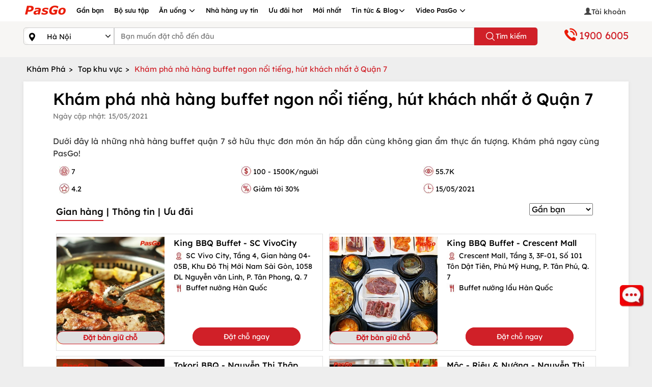

--- FILE ---
content_type: text/html; charset=utf-8
request_url: https://pasgo.vn/kham-pha/kham-pha-nha-hang-buffet-ngon-noi-tieng-hut-khach-nhat-o-quan-7-285
body_size: 49329
content:
<!DOCTYPE html>
<html lang="vi">
<head>
    <meta charset="utf-8" />
    <meta name="viewport" content="width=device-width, initial-scale=1.0">
    <link rel="shortcut icon" href="https://pasgo.vn/faviconv2.ico" />

    
    <!--meta seo-->
    <title>Khám phá nhà hàng buffet ngon nổi tiếng, hút khách nhất ở Quận 7</title>
    <meta name="description" content="Dưới đây là những nhà hàng buffet quận 7 sở hữu thực đơn món ăn hấp dẫn cùng không gian ẩm thực ấn tượng. Khám phá ngay cùng PasGo! " />
    <link rel="canonical" href="https://pasgo.vn/kham-pha/ha-noi/kham-pha-nha-hang-buffet-ngon-noi-tieng-hut-khach-nhat-o-quan-7-285" />
    <meta name="DC.title" content="Khám phá nhà hàng buffet ngon nổi tiếng, hút khách nhất ở Quận 7" />

    <!--share twitter-->
    <meta name="twitter:url" content="https://pasgo.vn/kham-pha/ha-noi/kham-pha-nha-hang-buffet-ngon-noi-tieng-hut-khach-nhat-o-quan-7-285" />
    <meta name="twitter:title" content="Khám phá nhà hàng buffet ngon nổi tiếng, hút khách nhất ở Quận 7" />
    <meta name="twitter:description" content="Dưới đây là những nhà hàng buffet quận 7 sở hữu thực đơn món ăn hấp dẫn cùng không gian ẩm thực ấn tượng. Khám phá ngay cùng PasGo! " />

    <!--share facebook -->
    <meta property="og:url" content="https://pasgo.vn/kham-pha/ha-noi/kham-pha-nha-hang-buffet-ngon-noi-tieng-hut-khach-nhat-o-quan-7-285" />
    <meta property="og:title" content="Khám phá nhà hàng buffet ngon nổi tiếng, hút khách nhất ở Quận 7" />
    <meta property="og:description" content="Dưới đây là những nhà hàng buffet quận 7 sở hữu thực đơn món ăn hấp dẫn cùng không gian ẩm thực ấn tượng. Khám phá ngay cùng PasGo! " />
    <meta property="og:image" content="https://pasgo.vn/Upload/anh-kham-pha/kham-pha-nha-hang-buffet-ngon-noi-tieng--hut-khach-nhat-o-quan-7-5139124285.webp" /><!--thiếu ảnh share-->
    <meta property="og:type" content="website" />
    <meta name="robots" content="follow,index" />
    <!--setup data struct-->
    <script type="application/ld+json">
        {
        "@context" : "http://schema.org",
        "@type" : "FoodEstablishment",
        "name" : "Khám phá nhà hàng buffet ngon nổi tiếng, hút khách nhất ở Quận 7",
        "url" : "https://pasgo.vn/kham-pha/ha-noi/kham-pha-nha-hang-buffet-ngon-noi-tieng-hut-khach-nhat-o-quan-7-285",
        "image" : "https://pasgo.vn/Upload/anh-kham-pha/kham-pha-nha-hang-buffet-ngon-noi-tieng--hut-khach-nhat-o-quan-7-5139124285.webp",
        "priceRange" : "100 - 1500K/người",
        "servesCuisine": [
        "Đông nam á",
        "Việt Nam"
        ],
        "telephone": "1900 6005",
        "aggregateRating" : {
        "@type" : "AggregateRating",
        "ratingValue" : "4.2",
        "reviewCount" : "183"
        },
        "address" : {
        "@type" : "PostalAddress",
        "streetAddress" : "Tầng 2 tòa nhà VTC Online, Số 18 Tam Trinh, Q. Hai Bà Trưng, ​​Hà Nội",
        "addressLocality" : "Hà Nội",
        "addressRegion" : "​​Q. Hai Bà Trưng",
        "postalCode" : "11710",
        "addressCountry" : {
        "@type" : "Country",
        "name" : "Việt Nam"
        }
        }
        }
    </script>

    <meta name="msvalidate.01" content="620A159A1964104173AA8028E443F628" />
    <meta name="COPYRIGHT" content="Copyright (C) 2013 pasgo.vn" />
    <meta name="geo.region" content="VN-HN" />
    <meta name="geo.placename" content="ha noi" />
    <meta name="geo.position" content="21.0030946,105.8635121" />
    <meta name="ICBM" content="21.0030946,105.8635121" />

    <meta name="revisit-after" content="1 month">
    <meta name="googlebot" content="code">
    <meta name="googlebot" content="noodp">
    <meta name="language" content="Vietnamese" />
    <meta name="reply-to" content="kinhdoanh@pasgo.vn">
    <meta name="web_author" content="pasgo">

    <meta name="author" content="pasgo.vn" />
    <meta http-equiv="X-UA-Compatible" content="IE=edge">
    
    <meta property="fb:app_id" content="583040483565440" />
    <meta property="fb:pages" content="1431096153846072" />
    <meta name="twitter:card" content="summary" />
    <meta name="twitter:site" content="pasgo.vn" />
    <meta name="twitter:creator" content="pasgo" />
    <meta property="og:type" content="website" />
    <meta name="msvalidate.01" content="B0BE48D52478550E91D402009F2AC80E" /><!--Bing-->
    
    
    <style type="text/css">/* Minification failed. Returning unminified contents.
(11,1): run-time error CSS1019: Unexpected token, found '@import'
(11,8): run-time error CSS1019: Unexpected token, found ''common.global.mobile.css''
 */
/*! jQuery UI - v1.13.2 - 2022-07-14
* http://jqueryui.com
* Includes: core.css, accordion.css, autocomplete.css, menu.css, button.css, controlgroup.css, checkboxradio.css, datepicker.css, dialog.css, draggable.css, resizable.css, progressbar.css, selectable.css, selectmenu.css, slider.css, sortable.css, spinner.css, tabs.css, tooltip.css, theme.css
* To view and modify this theme, visit http://jqueryui.com/themeroller/?ffDefault=Arial%2CHelvetica%2Csans-serif&fsDefault=1em&fwDefault=normal&cornerRadius=3px&bgColorHeader=e9e9e9&bgTextureHeader=flat&borderColorHeader=dddddd&fcHeader=333333&iconColorHeader=444444&bgColorContent=ffffff&bgTextureContent=flat&borderColorContent=dddddd&fcContent=333333&iconColorContent=444444&bgColorDefault=f6f6f6&bgTextureDefault=flat&borderColorDefault=c5c5c5&fcDefault=454545&iconColorDefault=777777&bgColorHover=ededed&bgTextureHover=flat&borderColorHover=cccccc&fcHover=2b2b2b&iconColorHover=555555&bgColorActive=007fff&bgTextureActive=flat&borderColorActive=003eff&fcActive=ffffff&iconColorActive=ffffff&bgColorHighlight=fffa90&bgTextureHighlight=flat&borderColorHighlight=dad55e&fcHighlight=777620&iconColorHighlight=777620&bgColorError=fddfdf&bgTextureError=flat&borderColorError=f1a899&fcError=5f3f3f&iconColorError=cc0000&bgColorOverlay=aaaaaa&bgTextureOverlay=flat&bgImgOpacityOverlay=0&opacityOverlay=30&bgColorShadow=666666&bgTextureShadow=flat&bgImgOpacityShadow=0&opacityShadow=30&thicknessShadow=5px&offsetTopShadow=0px&offsetLeftShadow=0px&cornerRadiusShadow=8px
* Copyright jQuery Foundation and other contributors; Licensed MIT */
.ui-helper-hidden{display:none;}.ui-helper-hidden-accessible{border:0;clip:rect(0 0 0 0);height:1px;margin:-1px;overflow:hidden;padding:0;position:absolute;width:1px;}.ui-helper-reset{margin:0;padding:0;border:0;outline:0;line-height:1.3;text-decoration:none;font-size:100%;list-style:none;}.ui-helper-clearfix:before,.ui-helper-clearfix:after{content:"";display:table;border-collapse:collapse;}.ui-helper-clearfix:after{clear:both;}.ui-helper-zfix{width:100%;height:100%;top:0;left:0;position:absolute;opacity:0;-ms-filter:"alpha(opacity=0)";}.ui-front{z-index:100;}.ui-state-disabled{cursor:default!important;pointer-events:none;}.ui-icon{display:inline-block;vertical-align:middle;margin-top:-.25em;position:relative;text-indent:-99999px;overflow:hidden;background-repeat:no-repeat;}.ui-widget-icon-block{left:50%;margin-left:-8px;display:block;}.ui-widget-overlay{position:fixed;top:0;left:0;width:100%;height:100%;}.ui-accordion .ui-accordion-header{display:block;cursor:pointer;position:relative;margin:2px 0 0 0;padding:.5em .5em .5em .7em;font-size:100%;}.ui-accordion .ui-accordion-content{padding:1em 2.2em;border-top:0;overflow:auto;}.ui-autocomplete{position:absolute;top:0;left:0;cursor:default;}.ui-menu{list-style:none;padding:0;margin:0;display:block;outline:0;}.ui-menu .ui-menu{position:absolute;}.ui-menu .ui-menu-item{margin:0;cursor:pointer;list-style-image:url("[data-uri]");}.ui-menu .ui-menu-item-wrapper{position:relative;padding:3px 1em 3px .4em;}.ui-menu .ui-menu-divider{margin:5px 0;height:0;font-size:0;line-height:0;border-width:1px 0 0 0;}.ui-menu .ui-state-focus,.ui-menu .ui-state-active{margin:-1px;}.ui-menu-icons{position:relative;}.ui-menu-icons .ui-menu-item-wrapper{padding-left:2em;}.ui-menu .ui-icon{position:absolute;top:0;bottom:0;left:.2em;margin:auto 0;}.ui-menu .ui-menu-icon{left:auto;right:0;}.ui-button{padding:.4em 1em;display:inline-block;position:relative;line-height:normal;margin-right:.1em;cursor:pointer;vertical-align:middle;text-align:center;-webkit-user-select:none;-moz-user-select:none;-ms-user-select:none;user-select:none;overflow:visible;}.ui-button,.ui-button:link,.ui-button:visited,.ui-button:hover,.ui-button:active{text-decoration:none;}.ui-button-icon-only{width:2em;box-sizing:border-box;text-indent:-9999px;white-space:nowrap;}input.ui-button.ui-button-icon-only{text-indent:0;}.ui-button-icon-only .ui-icon{position:absolute;top:50%;left:50%;margin-top:-8px;margin-left:-8px;}.ui-button.ui-icon-notext .ui-icon{padding:0;width:2.1em;height:2.1em;text-indent:-9999px;white-space:nowrap;}input.ui-button.ui-icon-notext .ui-icon{width:auto;height:auto;text-indent:0;white-space:normal;padding:.4em 1em;}input.ui-button::-moz-focus-inner,button.ui-button::-moz-focus-inner{border:0;padding:0;}.ui-controlgroup{vertical-align:middle;display:inline-block;}.ui-controlgroup>.ui-controlgroup-item{float:left;margin-left:0;margin-right:0;}.ui-controlgroup>.ui-controlgroup-item:focus,.ui-controlgroup>.ui-controlgroup-item.ui-visual-focus{z-index:9999;}.ui-controlgroup-vertical>.ui-controlgroup-item{display:block;float:none;width:100%;margin-top:0;margin-bottom:0;text-align:left;}.ui-controlgroup-vertical .ui-controlgroup-item{box-sizing:border-box;}.ui-controlgroup .ui-controlgroup-label{padding:.4em 1em;}.ui-controlgroup .ui-controlgroup-label span{font-size:80%;}.ui-controlgroup-horizontal .ui-controlgroup-label+.ui-controlgroup-item{border-left:0;}.ui-controlgroup-vertical .ui-controlgroup-label+.ui-controlgroup-item{border-top:0;}.ui-controlgroup-horizontal .ui-controlgroup-label.ui-widget-content{border-right:0;}.ui-controlgroup-vertical .ui-controlgroup-label.ui-widget-content{border-bottom:0;}.ui-controlgroup-vertical .ui-spinner-input{width:75%;width:calc(100% - 2.4em);}.ui-controlgroup-vertical .ui-spinner .ui-spinner-up{border-top-style:solid;}.ui-checkboxradio-label .ui-icon-background{box-shadow:inset 1px 1px 1px #ccc;border-radius:.12em;border:0;}.ui-checkboxradio-radio-label .ui-icon-background{width:16px;height:16px;border-radius:1em;overflow:visible;border:0;}.ui-checkboxradio-radio-label.ui-checkboxradio-checked .ui-icon,.ui-checkboxradio-radio-label.ui-checkboxradio-checked:hover .ui-icon{background-image:none;width:8px;height:8px;border-width:4px;border-style:solid;}.ui-checkboxradio-disabled{pointer-events:none;}.ui-datepicker{width:17em;padding:.2em .2em 0;display:none;}.ui-datepicker .ui-datepicker-header{position:relative;padding:.2em 0;background-color:#f01b23;color:#fff;}.ui-datepicker .ui-datepicker-prev,.ui-datepicker .ui-datepicker-next{position:absolute;top:2px;width:1.8em;height:1.8em;}.ui-datepicker .ui-datepicker-prev-hover,.ui-datepicker .ui-datepicker-next-hover{top:1px;}.ui-datepicker .ui-datepicker-prev{left:2px;}.ui-datepicker .ui-datepicker-next{right:2px;}.ui-datepicker .ui-datepicker-prev-hover{left:1px;}.ui-datepicker .ui-datepicker-next-hover{right:1px;}.ui-datepicker .ui-datepicker-prev span,.ui-datepicker .ui-datepicker-next span{display:block;position:absolute;left:50%;margin-left:-8px;top:50%;margin-top:-8px;}.ui-datepicker .ui-datepicker-title{margin:0 2.3em;line-height:1.8em;text-align:center;}.ui-datepicker .ui-datepicker-title select{font-size:1em;margin:1px 0;}.ui-datepicker select.ui-datepicker-month,.ui-datepicker select.ui-datepicker-year{width:45%;}.ui-datepicker table{width:100%;font-size:.9em;border-collapse:collapse;margin:7px auto;}.ui-datepicker th{padding:.7em .3em;text-align:center;font-weight:bold;border:0;}.ui-datepicker td{border:0;padding:1px;}.ui-datepicker td span,.ui-datepicker td a{display:block;padding:.2em;text-align:right;text-decoration:none;}.ui-datepicker .ui-datepicker-buttonpane{background-image:none;margin:.7em 0 0 0;padding:0 .2em;border-left:0;border-right:0;border-bottom:0;}.ui-datepicker .ui-datepicker-buttonpane button{float:right;margin:.5em .2em .4em;cursor:pointer;padding:.2em .6em .3em .6em;width:auto;overflow:visible;}.ui-datepicker .ui-datepicker-buttonpane button.ui-datepicker-current{float:left;}.ui-datepicker.ui-datepicker-multi{width:auto;}.ui-datepicker-multi .ui-datepicker-group{float:left;}.ui-datepicker-multi .ui-datepicker-group table{width:95%;margin:0 auto .4em;}.ui-datepicker-multi-2 .ui-datepicker-group{width:50%;}.ui-datepicker-multi-3 .ui-datepicker-group{width:33.3%;}.ui-datepicker-multi-4 .ui-datepicker-group{width:25%;}.ui-datepicker-multi .ui-datepicker-group-last .ui-datepicker-header,.ui-datepicker-multi .ui-datepicker-group-middle .ui-datepicker-header{border-left-width:0;}.ui-datepicker-multi .ui-datepicker-buttonpane{clear:left;}.ui-datepicker-row-break{clear:both;width:100%;font-size:0;}.ui-datepicker-rtl{direction:rtl;}.ui-datepicker-rtl .ui-datepicker-prev{right:2px;left:auto;}.ui-datepicker-rtl .ui-datepicker-next{left:2px;right:auto;}.ui-datepicker-rtl .ui-datepicker-prev:hover{right:1px;left:auto;}.ui-datepicker-rtl .ui-datepicker-next:hover{left:1px;right:auto;}.ui-datepicker-rtl .ui-datepicker-buttonpane{clear:right;}.ui-datepicker-rtl .ui-datepicker-buttonpane button{float:left;}.ui-datepicker-rtl .ui-datepicker-buttonpane button.ui-datepicker-current,.ui-datepicker-rtl .ui-datepicker-group{float:right;}.ui-datepicker-rtl .ui-datepicker-group-last .ui-datepicker-header,.ui-datepicker-rtl .ui-datepicker-group-middle .ui-datepicker-header{border-right-width:0;border-left-width:1px;}.ui-datepicker .ui-icon{display:block;text-indent:-99999px;overflow:hidden;background-repeat:no-repeat;left:.5em;top:.3em;}.ui-dialog{position:absolute;top:0;left:0;padding:.2em;outline:0;}.ui-dialog .ui-dialog-titlebar{padding:.4em 1em;position:relative;}.ui-dialog .ui-dialog-title{float:left;margin:.1em 0;white-space:nowrap;width:90%;overflow:hidden;text-overflow:ellipsis;}.ui-dialog .ui-dialog-titlebar-close{position:absolute;right:.3em;top:50%;width:20px;margin:-10px 0 0 0;padding:1px;height:20px;}.ui-dialog .ui-dialog-content{position:relative;border:0;padding:.5em 1em;background:none;overflow:auto;}.ui-dialog .ui-dialog-buttonpane{text-align:left;border-width:1px 0 0 0;background-image:none;margin-top:.5em;padding:.3em 1em .5em .4em;}.ui-dialog .ui-dialog-buttonpane .ui-dialog-buttonset{float:right;}.ui-dialog .ui-dialog-buttonpane button{margin:.5em .4em .5em 0;cursor:pointer;}.ui-dialog .ui-resizable-n{height:2px;top:0;}.ui-dialog .ui-resizable-e{width:2px;right:0;}.ui-dialog .ui-resizable-s{height:2px;bottom:0;}.ui-dialog .ui-resizable-w{width:2px;left:0;}.ui-dialog .ui-resizable-se,.ui-dialog .ui-resizable-sw,.ui-dialog .ui-resizable-ne,.ui-dialog .ui-resizable-nw{width:7px;height:7px;}.ui-dialog .ui-resizable-se{right:0;bottom:0;}.ui-dialog .ui-resizable-sw{left:0;bottom:0;}.ui-dialog .ui-resizable-ne{right:0;top:0;}.ui-dialog .ui-resizable-nw{left:0;top:0;}.ui-draggable .ui-dialog-titlebar{cursor:move;}.ui-draggable-handle{-ms-touch-action:none;touch-action:none;}.ui-resizable{position:relative;}.ui-resizable-handle{position:absolute;font-size:.1px;display:block;-ms-touch-action:none;touch-action:none;}.ui-resizable-disabled .ui-resizable-handle,.ui-resizable-autohide .ui-resizable-handle{display:none;}.ui-resizable-n{cursor:n-resize;height:7px;width:100%;top:-5px;left:0;}.ui-resizable-s{cursor:s-resize;height:7px;width:100%;bottom:-5px;left:0;}.ui-resizable-e{cursor:e-resize;width:7px;right:-5px;top:0;height:100%;}.ui-resizable-w{cursor:w-resize;width:7px;left:-5px;top:0;height:100%;}.ui-resizable-se{cursor:se-resize;width:12px;height:12px;right:1px;bottom:1px;}.ui-resizable-sw{cursor:sw-resize;width:9px;height:9px;left:-5px;bottom:-5px;}.ui-resizable-nw{cursor:nw-resize;width:9px;height:9px;left:-5px;top:-5px;}.ui-resizable-ne{cursor:ne-resize;width:9px;height:9px;right:-5px;top:-5px;}.ui-progressbar{height:2em;text-align:left;overflow:hidden;}.ui-progressbar .ui-progressbar-value{margin:-1px;height:100%;}.ui-progressbar .ui-progressbar-overlay{background:url("[data-uri]");height:100%;-ms-filter:"alpha(opacity=25)";opacity:.25;}.ui-progressbar-indeterminate .ui-progressbar-value{background-image:none;}.ui-selectable{-ms-touch-action:none;touch-action:none;}.ui-selectable-helper{position:absolute;z-index:100;border:1px dotted #000;}.ui-selectmenu-menu{padding:0;margin:0;position:absolute;top:0;left:0;display:none;}.ui-selectmenu-menu .ui-menu{overflow:auto;overflow-x:hidden;padding-bottom:1px;}.ui-selectmenu-menu .ui-menu .ui-selectmenu-optgroup{font-size:1em;font-weight:bold;line-height:1.5;padding:2px .4em;margin:.5em 0 0 0;height:auto;border:0;}.ui-selectmenu-open{display:block;}.ui-selectmenu-text{display:block;margin-right:20px;overflow:hidden;text-overflow:ellipsis;}.ui-selectmenu-button.ui-button{text-align:left;white-space:nowrap;width:14em;}.ui-selectmenu-icon.ui-icon{float:right;margin-top:0;}.ui-slider{position:relative;text-align:left;}.ui-slider .ui-slider-handle{position:absolute;z-index:2;width:1.2em;height:1.2em;cursor:pointer;-ms-touch-action:none;touch-action:none;}.ui-slider .ui-slider-range{position:absolute;z-index:1;font-size:.7em;display:block;border:0;background-position:0 0;}.ui-slider.ui-state-disabled .ui-slider-handle,.ui-slider.ui-state-disabled .ui-slider-range{filter:inherit;}.ui-slider-horizontal{height:.8em;}.ui-slider-horizontal .ui-slider-handle{top:-.3em;margin-left:-.6em;}.ui-slider-horizontal .ui-slider-range{top:0;height:100%;}.ui-slider-horizontal .ui-slider-range-min{left:0;}.ui-slider-horizontal .ui-slider-range-max{right:0;}.ui-slider-vertical{width:.8em;height:100px;}.ui-slider-vertical .ui-slider-handle{left:-.3em;margin-left:0;margin-bottom:-.6em;}.ui-slider-vertical .ui-slider-range{left:0;width:100%;}.ui-slider-vertical .ui-slider-range-min{bottom:0;}.ui-slider-vertical .ui-slider-range-max{top:0;}.ui-sortable-handle{-ms-touch-action:none;touch-action:none;}.ui-spinner{position:relative;display:inline-block;overflow:hidden;padding:0;vertical-align:middle;}.ui-spinner-input{border:0;background:none;color:inherit;padding:.222em 0;margin:.2em 0;vertical-align:middle;margin-left:.4em;margin-right:2em;}.ui-spinner-button{width:1.6em;height:50%;font-size:.5em;padding:0;margin:0;text-align:center;position:absolute;cursor:default;display:block;overflow:hidden;right:0;}.ui-spinner a.ui-spinner-button{border-top-style:none;border-bottom-style:none;border-right-style:none;}.ui-spinner-up{top:0;}.ui-spinner-down{bottom:0;}.ui-tabs{position:relative;padding:.2em;}.ui-tabs .ui-tabs-nav{margin:0;padding:.2em .2em 0;}.ui-tabs .ui-tabs-nav li{list-style:none;float:left;position:relative;top:0;margin:1px .2em 0 0;border-bottom-width:0;padding:0;white-space:nowrap;}.ui-tabs .ui-tabs-nav .ui-tabs-anchor{float:left;padding:.5em 1em;text-decoration:none;}.ui-tabs .ui-tabs-nav li.ui-tabs-active{margin-bottom:-1px;padding-bottom:1px;}.ui-tabs .ui-tabs-nav li.ui-tabs-active .ui-tabs-anchor,.ui-tabs .ui-tabs-nav li.ui-state-disabled .ui-tabs-anchor,.ui-tabs .ui-tabs-nav li.ui-tabs-loading .ui-tabs-anchor{cursor:text;}.ui-tabs-collapsible .ui-tabs-nav li.ui-tabs-active .ui-tabs-anchor{cursor:pointer;}.ui-tabs .ui-tabs-panel{display:block;border-width:0;padding:1em 1.4em;background:none;}.ui-tooltip{padding:8px;position:absolute;z-index:9999;max-width:300px;}body .ui-tooltip{border-width:2px;}.ui-widget{font-family:Arial,Helvetica,sans-serif;font-size:1em;}.ui-widget .ui-widget{font-size:1em;}.ui-widget input,.ui-widget select,.ui-widget textarea,.ui-widget button{font-family:Arial,Helvetica,sans-serif;font-size:1em;}.ui-widget.ui-widget-content{border:1px solid #c5c5c5;border-radius:5px;}.ui-widget-content{border:1px solid #ddd;background:#fff;color:#333;}.ui-widget-content a{color:#333;}.ui-widget-header{border:1px solid #ddd;background:#e9e9e9;color:#333;font-weight:bold;}.ui-widget-header a{color:#333;}.ui-state-default,.ui-widget-content .ui-state-default,.ui-widget-header .ui-state-default,.ui-button,html .ui-button :hover,html .ui-button.ui-state-disabled:active{background-color:transparent;font-weight:normal;color:#454545;text-align:center;font-family:"Roboto-Medium";}.ui-state-default a,.ui-state-default a:link,.ui-state-default a:visited,a.ui-button,a:link.ui-button,a:visited.ui-button,.ui-button{color:#454545;text-decoration:none;}.ui-state-hover,.ui-widget-content .ui-state-hover,.ui-widget-header .ui-state-hover,.ui-state-focus,.ui-widget-content .ui-state-focus,.ui-widget-header .ui-state-focus,.ui-button:hover,.ui-button:focus{background:#f01b23;border-radius:50%;border:0;color:#fff;padding:6px 0;}.ui-state-hover a,.ui-state-hover a:hover,.ui-state-hover a:link,.ui-state-hover a:visited,.ui-state-focus a,.ui-state-focus a:hover,.ui-state-focus a:link,.ui-state-focus a:visited,a.ui-button:hover,a.ui-button:focus{color:#2b2b2b;text-decoration:none;}.ui-visual-focus{box-shadow:0 0 3px 1px #5e9ed6;}.ui-state-active,.ui-widget-content .ui-state-active,.ui-widget-header .ui-state-active,a.ui-button:active,.ui-button:active,.ui-button.ui-state-active:hover{background:#f01b23!important;border-radius:50%;border:0;color:#fff;width:100%;padding:6px 0;}.ui-icon-background,.ui-state-active .ui-icon-background{border:#003eff;background-color:#fff;}.ui-state-active a,.ui-state-active a:link,.ui-state-active a:visited{color:#fff;text-decoration:none;}.ui-state-highlight,.ui-widget-content .ui-state-highlight,.ui-widget-header .ui-state-highlight{border-radius:50%;background:#fff;border:1px solid #f01b23;color:#f01b23!important;width:100%;padding:6px 0;}.ui-state-highlight.ui-state-active{color:#fff!important;}.ui-state-checked{border:1px solid #dad55e;background:#fffa90;}.ui-state-highlight a,.ui-widget-content .ui-state-highlight a,.ui-widget-header .ui-state-highlight a{color:#777620;}.ui-state-error,.ui-widget-content .ui-state-error,.ui-widget-header .ui-state-error{border:1px solid #f1a899;background:#fddfdf;color:#5f3f3f;}.ui-state-error a,.ui-widget-content .ui-state-error a,.ui-widget-header .ui-state-error a{color:#5f3f3f;}.ui-state-error-text,.ui-widget-content .ui-state-error-text,.ui-widget-header .ui-state-error-text{color:#5f3f3f;}.ui-priority-primary,.ui-widget-content .ui-priority-primary,.ui-widget-header .ui-priority-primary{font-weight:bold;}.ui-priority-secondary,.ui-widget-content .ui-priority-secondary,.ui-widget-header .ui-priority-secondary{opacity:.7;-ms-filter:"alpha(opacity=70)";font-weight:normal;}.ui-state-disabled,.ui-widget-content .ui-state-disabled,.ui-widget-header .ui-state-disabled{opacity:.35;-ms-filter:"alpha(opacity=35)";background-image:none;}.ui-state-disabled .ui-icon{-ms-filter:"alpha(opacity=35)";}.ui-icon{width:16px;height:16px;}.ui-icon,.ui-widget-content .ui-icon{background-image:url("/Assets/Images/ui-icon/ui-icon.png");}.ui-widget-header .ui-icon{background-image:url("/Assets/Images/ui-icon/ui-icon.png");}.ui-state-hover .ui-icon,.ui-state-focus .ui-icon,.ui-button:hover .ui-icon,.ui-button:focus .ui-icon{background-image:url("/Assets/Images/ui-icon/ui-icon.png");}.ui-state-active .ui-icon,.ui-button:active .ui-icon{background-image:url("images/ui-icons_ffffff_256x240.png");}.ui-state-highlight .ui-icon,.ui-button .ui-state-highlight.ui-icon{background-image:url("images/ui-icons_777620_256x240.png");}.ui-state-error .ui-icon,.ui-state-error-text .ui-icon{background-image:url("images/ui-icons_cc0000_256x240.png");}.ui-button .ui-icon{background-image:url("images/ui-icons_777777_256x240.png");}.ui-icon-blank.ui-icon-blank.ui-icon-blank{background-image:none;}.ui-icon-caret-1-n{background-position:0 0;}.ui-icon-caret-1-ne{background-position:-16px 0;}.ui-icon-caret-1-e{background-position:-32px 0;}.ui-icon-caret-1-se{background-position:-48px 0;}.ui-icon-caret-1-s{background-position:-65px 0;}.ui-icon-caret-1-sw{background-position:-80px 0;}.ui-icon-caret-1-w{background-position:-96px 0;}.ui-icon-caret-1-nw{background-position:-112px 0;}.ui-icon-caret-2-n-s{background-position:-128px 0;}.ui-icon-caret-2-e-w{background-position:-144px 0;}.ui-icon-triangle-1-n{background-position:0 -16px;}.ui-icon-triangle-1-ne{background-position:-16px -16px;}.ui-icon-triangle-1-e{background-position:-32px -16px;}.ui-icon-triangle-1-se{background-position:-48px -16px;}.ui-icon-triangle-1-s{background-position:-65px -16px;}.ui-icon-triangle-1-sw{background-position:-80px -16px;}.ui-icon-triangle-1-w{background-position:-96px -16px;}.ui-icon-triangle-1-nw{background-position:-112px -16px;}.ui-icon-triangle-2-n-s{background-position:-128px -16px;}.ui-icon-triangle-2-e-w{background-position:-144px -16px;}.ui-icon-arrow-1-n{background-position:0 -32px;}.ui-icon-arrow-1-ne{background-position:-16px -32px;}.ui-icon-arrow-1-e{background-position:-32px -32px;}.ui-icon-arrow-1-se{background-position:-48px -32px;}.ui-icon-arrow-1-s{background-position:-65px -32px;}.ui-icon-arrow-1-sw{background-position:-80px -32px;}.ui-icon-arrow-1-w{background-position:-96px -32px;}.ui-icon-arrow-1-nw{background-position:-112px -32px;}.ui-icon-arrow-2-n-s{background-position:-128px -32px;}.ui-icon-arrow-2-ne-sw{background-position:-144px -32px;}.ui-icon-arrow-2-e-w{background-position:-160px -32px;}.ui-icon-arrow-2-se-nw{background-position:-176px -32px;}.ui-icon-arrowstop-1-n{background-position:-192px -32px;}.ui-icon-arrowstop-1-e{background-position:-208px -32px;}.ui-icon-arrowstop-1-s{background-position:-224px -32px;}.ui-icon-arrowstop-1-w{background-position:-240px -32px;}.ui-icon-arrowthick-1-n{background-position:1px -48px;}.ui-icon-arrowthick-1-ne{background-position:-16px -48px;}.ui-icon-arrowthick-1-e{background-position:-32px -48px;}.ui-icon-arrowthick-1-se{background-position:-48px -48px;}.ui-icon-arrowthick-1-s{background-position:-64px -48px;}.ui-icon-arrowthick-1-sw{background-position:-80px -48px;}.ui-icon-arrowthick-1-w{background-position:-96px -48px;}.ui-icon-arrowthick-1-nw{background-position:-112px -48px;}.ui-icon-arrowthick-2-n-s{background-position:-128px -48px;}.ui-icon-arrowthick-2-ne-sw{background-position:-144px -48px;}.ui-icon-arrowthick-2-e-w{background-position:-160px -48px;}.ui-icon-arrowthick-2-se-nw{background-position:-176px -48px;}.ui-icon-arrowthickstop-1-n{background-position:-192px -48px;}.ui-icon-arrowthickstop-1-e{background-position:-208px -48px;}.ui-icon-arrowthickstop-1-s{background-position:-224px -48px;}.ui-icon-arrowthickstop-1-w{background-position:-240px -48px;}.ui-icon-arrowreturnthick-1-w{background-position:0 -64px;}.ui-icon-arrowreturnthick-1-n{background-position:-16px -64px;}.ui-icon-arrowreturnthick-1-e{background-position:-32px -64px;}.ui-icon-arrowreturnthick-1-s{background-position:-48px -64px;}.ui-icon-arrowreturn-1-w{background-position:-64px -64px;}.ui-icon-arrowreturn-1-n{background-position:-80px -64px;}.ui-icon-arrowreturn-1-e{background-position:-96px -64px;}.ui-icon-arrowreturn-1-s{background-position:-112px -64px;}.ui-icon-arrowrefresh-1-w{background-position:-128px -64px;}.ui-icon-arrowrefresh-1-n{background-position:-144px -64px;}.ui-icon-arrowrefresh-1-e{background-position:-160px -64px;}.ui-icon-arrowrefresh-1-s{background-position:-176px -64px;}.ui-icon-arrow-4{background-position:0 -80px;}.ui-icon-arrow-4-diag{background-position:-16px -80px;}.ui-icon-extlink{background-position:-32px -80px;}.ui-icon-newwin{background-position:-48px -80px;}.ui-icon-refresh{background-position:-64px -80px;}.ui-icon-shuffle{background-position:-80px -80px;}.ui-icon-transfer-e-w{background-position:-96px -80px;}.ui-icon-transferthick-e-w{background-position:-112px -80px;}.ui-icon-folder-collapsed{background-position:0 -96px;}.ui-icon-folder-open{background-position:-16px -96px;}.ui-icon-document{background-position:-32px -96px;}.ui-icon-document-b{background-position:-48px -96px;}.ui-icon-note{background-position:-64px -96px;}.ui-icon-mail-closed{background-position:-80px -96px;}.ui-icon-mail-open{background-position:-96px -96px;}.ui-icon-suitcase{background-position:-112px -96px;}.ui-icon-comment{background-position:-128px -96px;}.ui-icon-person{background-position:-144px -96px;}.ui-icon-print{background-position:-160px -96px;}.ui-icon-trash{background-position:-176px -96px;}.ui-icon-locked{background-position:-192px -96px;}.ui-icon-unlocked{background-position:-208px -96px;}.ui-icon-bookmark{background-position:-224px -96px;}.ui-icon-tag{background-position:-240px -96px;}.ui-icon-home{background-position:0 -112px;}.ui-icon-flag{background-position:-16px -112px;}.ui-icon-calendar{background-position:-32px -112px;}.ui-icon-cart{background-position:-48px -112px;}.ui-icon-pencil{background-position:-64px -112px;}.ui-icon-clock{background-position:-80px -112px;}.ui-icon-disk{background-position:-96px -112px;}.ui-icon-calculator{background-position:-112px -112px;}.ui-icon-zoomin{background-position:-128px -112px;}.ui-icon-zoomout{background-position:-144px -112px;}.ui-icon-search{background-position:-160px -112px;}.ui-icon-wrench{background-position:-176px -112px;}.ui-icon-gear{background-position:-192px -112px;}.ui-icon-heart{background-position:-208px -112px;}.ui-icon-star{background-position:-224px -112px;}.ui-icon-link{background-position:-240px -112px;}.ui-icon-cancel{background-position:0 -128px;}.ui-icon-plus{background-position:-16px -128px;}.ui-icon-plusthick{background-position:-32px -128px;}.ui-icon-minus{background-position:-48px -128px;}.ui-icon-minusthick{background-position:-64px -128px;}.ui-icon-close{background-position:-80px -128px;}.ui-icon-closethick{background-position:-96px -128px;}.ui-icon-key{background-position:-112px -128px;}.ui-icon-lightbulb{background-position:-128px -128px;}.ui-icon-scissors{background-position:-144px -128px;}.ui-icon-clipboard{background-position:-160px -128px;}.ui-icon-copy{background-position:-176px -128px;}.ui-icon-contact{background-position:-192px -128px;}.ui-icon-image{background-position:-208px -128px;}.ui-icon-video{background-position:-224px -128px;}.ui-icon-script{background-position:-240px -128px;}.ui-icon-alert{background-position:0 -144px;}.ui-icon-info{background-position:-16px -144px;}.ui-icon-notice{background-position:-32px -144px;}.ui-icon-help{background-position:-48px -144px;}.ui-icon-check{background-position:-64px -144px;}.ui-icon-bullet{background-position:-80px -144px;}.ui-icon-radio-on{background-position:-96px -144px;}.ui-icon-radio-off{background-position:-112px -144px;}.ui-icon-pin-w{background-position:-128px -144px;}.ui-icon-pin-s{background-position:-144px -144px;}.ui-icon-play{background-position:0 -160px;}.ui-icon-pause{background-position:-16px -160px;}.ui-icon-seek-next{background-position:-32px -160px;}.ui-icon-seek-prev{background-position:-48px -160px;}.ui-icon-seek-end{background-position:-64px -160px;}.ui-icon-seek-start{background-position:-80px -160px;}.ui-icon-seek-first{background-position:-80px -160px;}.ui-icon-stop{background-position:-96px -160px;}.ui-icon-eject{background-position:-112px -160px;}.ui-icon-volume-off{background-position:-128px -160px;}.ui-icon-volume-on{background-position:-144px -160px;}.ui-icon-power{background-position:0 -176px;}.ui-icon-signal-diag{background-position:-16px -176px;}.ui-icon-signal{background-position:-32px -176px;}.ui-icon-battery-0{background-position:-48px -176px;}.ui-icon-battery-1{background-position:-64px -176px;}.ui-icon-battery-2{background-position:-80px -176px;}.ui-icon-battery-3{background-position:-96px -176px;}.ui-icon-circle-plus{background-position:0 -192px;}.ui-icon-circle-minus{background-position:-16px -192px;}.ui-icon-circle-close{background-position:-32px -192px;}.ui-icon-circle-triangle-e{background-position:-48px -192px;}.ui-icon-circle-triangle-s{background-position:-64px -192px;}.ui-icon-circle-triangle-w{background-position:-80px -192px;}.ui-icon-circle-triangle-n{background-position:-96px -192px;}.ui-icon-circle-arrow-e{background-position:-112px -192px;}.ui-icon-circle-arrow-s{background-position:-128px -192px;}.ui-icon-circle-arrow-w{background-position:-144px -192px;}.ui-icon-circle-arrow-n{background-position:-160px -192px;}.ui-icon-circle-zoomin{background-position:-176px -192px;}.ui-icon-circle-zoomout{background-position:-192px -192px;}.ui-icon-circle-check{background-position:-208px -192px;}.ui-icon-circlesmall-plus{background-position:0 -208px;}.ui-icon-circlesmall-minus{background-position:-16px -208px;}.ui-icon-circlesmall-close{background-position:-32px -208px;}.ui-icon-squaresmall-plus{background-position:-48px -208px;}.ui-icon-squaresmall-minus{background-position:-64px -208px;}.ui-icon-squaresmall-close{background-position:-80px -208px;}.ui-icon-grip-dotted-vertical{background-position:0 -224px;}.ui-icon-grip-dotted-horizontal{background-position:-16px -224px;}.ui-icon-grip-solid-vertical{background-position:-32px -224px;}.ui-icon-grip-solid-horizontal{background-position:-48px -224px;}.ui-icon-gripsmall-diagonal-se{background-position:-64px -224px;}.ui-icon-grip-diagonal-se{background-position:-80px -224px;}.ui-corner-all,.ui-corner-top,.ui-corner-left,.ui-corner-tl{border-top-left-radius:3px;}.ui-corner-all,.ui-corner-top,.ui-corner-right,.ui-corner-tr{border-top-right-radius:3px;}.ui-corner-all,.ui-corner-bottom,.ui-corner-left,.ui-corner-bl{border-bottom-left-radius:3px;}.ui-corner-all,.ui-corner-bottom,.ui-corner-right,.ui-corner-br{border-bottom-right-radius:3px;}.ui-widget-overlay{background:#aaa;opacity:.3;-ms-filter:Alpha(Opacity=30);}.ui-widget-shadow{-webkit-box-shadow:0 0 5px #666;box-shadow:0 0 5px #666;}@media(max-width:480px){.ui-widget.ui-widget-content{left:118.703px!important;}}
@charset "UTF-8";.modal-dialog{margin-top:0;margin-bottom:0;height:100vh;display:-webkit-box;display:-webkit-flex;display:-ms-flexbox;display:flex;-webkit-box-orient:vertical;-webkit-box-direction:normal;-webkit-flex-direction:column;-ms-flex-direction:column;flex-direction:column;-webkit-box-pack:center;-webkit-justify-content:center;-ms-flex-pack:center;justify-content:center;}.modal.fade .modal-dialog{-webkit-transform:translate(0,100%);transform:translate(0,100%);}.modal.in .modal-dialog{-webkit-transform:translate(0,0);transform:translate(0,0);}#phone-call-close-btn{opacity:1!important;background-color:transparent!important;border:0;font-size:xx-large;margin:0 auto;padding:0;}.phone-number-link{display:block;border-radius:2%;border-color:#333;margin-bottom:4px;color:#000;border:#ddd solid 1px;border-radius:2px;}#phone-call-title{font-weight:bold;}.pasgo-icon-phonecall{background-image:url(/Assets/Images/webp/phone-call-icon.webp);background-repeat:no-repeat;width:16px;height:17px;display:inline-block;vertical-align:text-bottom;margin-right:10px;}#phone-call .modal-header{position:relative;}#phone-call .modal-header>.modal-title{position:absolute;top:50%;left:50%;transform:translate(-50%,-50%);}.btn-detail-phone-call{padding:6px 20px;border:1px solid #d02028;margin:10px 0;display:inline-block;color:#fff!important;background:#d02028;text-align:center;text-decoration:none;border-radius:20px;min-width:80%;}.btn-detail-phone-call.desktop-detail{position:absolute;left:50%;transform:translate(-50%,0);}@font-face{font-family:"glyphicons-halflings-regular";src:url("/Assets/fonts/glyphicons-halflings-regular.ttf") format("truetype");font-display:swap;}@font-face{font-family:"glyphicons-halflings-regular";src:url("/Assets/fonts/glyphicons-halflings-regular.woff") format("woff");font-display:swap;}@font-face{font-family:"glyphicons-halflings-regular";src:url("/Assets/fonts/glyphicons-halflings-regular.eot?") format("embedded-opentype");font-display:swap;}@font-face{font-family:"glyphicons-halflings-regular";src:url("/Assets/fonts/glyphicons-halflings-regular.svg") format("svg");}@font-face{font-family:"pasgo-fonts-regular";src:url("/Assets/fonts/fontlexend/lexend-regular.ttf") format("truetype");}@font-face{font-family:"pasgo-fonts-medium";src:url("/Assets/fonts/fontlexend/lexend-medium.ttf") format("truetype");}@font-face{font-family:"pasgo-fonts-semibold";src:url("/Assets/fonts/fontlexend/lexend-semibold.ttf") format("truetype");}@font-face{font-family:"pasgo-fonts-bold";src:url("/Assets/fonts/fontlexend/lexend-bold.ttf") format("truetype");}@font-face{font-family:"pasgo-fonts-extrabold";src:url("/Assets/fonts/fontlexend/lexend-extrabold.ttf") format("truetype");}@font-face{font-family:"pasgo-fonts-black";src:url("/Assets/fonts/fontlexend/lexend-black.ttf") format("truetype");}body{font-size:14px;font-weight:400;font-family:"pasgo-fonts-regular",sans-serif;color:#000;background-color:#eee;margin:0;text-rendering:optimizeLegibility;-webkit-font-smoothing:antialiased;-moz-osx-font-smoothing:grayscale;overflow-x:hidden;}.wapper .waphuongdan img{display:block;width:100%;height:100%;object-fit:cover;margin-left:-12px!important;margin-top:0!important;}.popover{position:absolute;top:0;left:0;z-index:998;display:block;max-width:500px;font-family:-apple-system,BlinkMacSystemFont,"Segoe UI",Roboto,"Helvetica Neue",Arial,"Noto Sans","Liberation Sans",sans-serif,"Apple Color Emoji","Segoe UI Emoji","Segoe UI Symbol","Noto Color Emoji";font-style:normal;font-weight:400;line-height:1.5;text-align:left;text-align:start;text-decoration:none;text-shadow:none;text-transform:none;letter-spacing:normal;word-break:normal;white-space:normal;word-spacing:normal;line-break:auto;font-size:.875rem;word-wrap:break-word;background-color:#fff;background-clip:padding-box;border:1px solid rgba(0,0,0,.2);border-radius:.3rem;}.popover .arrow{position:absolute;display:block;width:1rem;height:.5rem;margin:0 .3rem;}.popover .arrow::before,.popover .arrow::after{position:absolute;display:block;content:"";border-color:transparent;border-style:solid;}.bs-popover-top,.bs-popover-auto[x-placement^=top]{margin-bottom:.5rem;}.bs-popover-top>.arrow,.bs-popover-auto[x-placement^=top]>.arrow{bottom:calc(-.5rem - 1px);}.bs-popover-top>.arrow::before,.bs-popover-auto[x-placement^=top]>.arrow::before{bottom:0;border-width:.5rem .5rem 0;border-top-color:rgba(0,0,0,.25);}.bs-popover-top>.arrow::after,.bs-popover-auto[x-placement^=top]>.arrow::after{bottom:1px;border-width:.5rem .5rem 0;border-top-color:#fff;}.bs-popover-right,.bs-popover-auto[x-placement^=right]{margin-left:.5rem;}.bs-popover-right>.arrow,.bs-popover-auto[x-placement^=right]>.arrow{left:calc(-.5rem - 1px);width:.5rem;height:1rem;margin:.3rem 0;}.bs-popover-right>.arrow::before,.bs-popover-auto[x-placement^=right]>.arrow::before{left:0;border-width:.5rem .5rem .5rem 0;border-right-color:rgba(0,0,0,.25);}.bs-popover-right>.arrow::after,.bs-popover-auto[x-placement^=right]>.arrow::after{left:1px;border-width:.5rem .5rem .5rem 0;border-right-color:#fff;}.bs-popover-bottom,.bs-popover-auto[x-placement^=bottom]{margin-top:.5rem;}.bs-popover-bottom>.arrow,.bs-popover-auto[x-placement^=bottom]>.arrow{top:calc(-.5rem - 1px);}.bs-popover-bottom>.arrow::before,.bs-popover-auto[x-placement^=bottom]>.arrow::before{top:0;border-width:0 .5rem .5rem .5rem;border-bottom-color:rgba(0,0,0,.25);}.bs-popover-bottom>.arrow::after,.bs-popover-auto[x-placement^=bottom]>.arrow::after{top:1px;border-width:0 .5rem .5rem .5rem;border-bottom-color:#fff;}.bs-popover-bottom .popover-header::before,.bs-popover-auto[x-placement^=bottom] .popover-header::before{position:absolute;top:0;left:50%;display:block;width:1rem;margin-left:-.5rem;content:"";border-bottom:1px solid #f7f7f7;}.bs-popover-left,.bs-popover-auto[x-placement^=left]{margin-right:.5rem;}.bs-popover-left>.arrow,.bs-popover-auto[x-placement^=left]>.arrow{right:calc(-.5rem - 1px);width:.5rem;height:1rem;margin:.3rem 0;}.bs-popover-left>.arrow::before,.bs-popover-auto[x-placement^=left]>.arrow::before{right:0;border-width:.5rem 0 .5rem .5rem;border-left-color:rgba(0,0,0,.25);}.bs-popover-left>.arrow::after,.bs-popover-auto[x-placement^=left]>.arrow::after{right:1px;border-width:.5rem 0 .5rem .5rem;border-left-color:#fff;}.popover-header{padding:.5rem .75rem;margin-bottom:0;font-size:1rem;background-color:#f7f7f7;border-bottom:1px solid #ebebeb;border-top-left-radius:calc(.3rem - 1px);border-top-right-radius:calc(.3rem - 1px);}.popover-header:empty{display:none;}.popover-body{padding:.5rem .75rem;color:#212529;}.glyphicon{font-family:glyphicons-halflings-regular!important;}.glyphicon-remove:before{content:"";}.glyphicon-time:before{content:"";}.glyphicon-facetime-video:before{content:"";}.glyphicon-star-empty:before{content:"";}.glyphicon-info-sign:before{content:"";}.glyphicon-usd:before{content:"";}.glyphicon-star:before{content:"";}.glyphicon-search:before{content:"";}.glyphicon-user:before{content:"";}.glyphicon-calendar:before{content:"📅";}.glyphicon-time:before{content:"";}.glyphicon-lock:before{content:"🔒";}.glyphicon-calendar:before{content:"📅";}.glyphicon-log-out:before{content:"";}.glyphicon-check:before{content:"";}.glyphicon-th:before{content:"";}.glyphicon-th-large:before{content:"";}.glyphicon-chevron-right:before{content:"";}.glyphicon-chevron-left:before{content:"";}.glyphicon-heart:before{content:"";}.glyphicon-heart-empty:before{content:"";}.glyphicon-pencil:before{content:"✏";}.glyphicon-envelope:before{content:"✉";}.glyphicon-home:before{content:"";}.glyphicon-phone-alt:before{content:"";}.glyphicon-glyphicon-map-marker{content:"";}.glyphicon-glyphicon-usd{content:"";}.glyphicon-glyphicon-tag{content:"";}.glyphicon-earphone:before{content:"";}.glyphicon-globe:before{content:"";}.glyphicon-link:before{content:"";}@media only screen and (min-width:280px) and (max-width:480px){html{font-size:14px;}.line__height{line-height:1.4;}}@media only screen and (min-width:481px) and (max-width:768px){html{font-size:14px;}.line__height{line-height:1.4;}}@media only screen and (min-width:769px) and (max-width:1024px){html{font-size:16px;}.line__height{line-height:1.6;}}@media only screen and (min-width:1025px) and (max-width:1280px){html{font-size:16px;}.line__height{line-height:1.6;}}@media only screen and (min-width:1281px) and (max-width:1900px){html{font-size:18px;}.line__height{line-height:1.8;}}.p__relative--block{position:relative;display:block;width:100%;}.p__fixed--full{position:fixed;top:0;right:0;bottom:0;left:0;}.p__absolute--full{position:absolute;top:0;right:0;bottom:0;left:0;}.p__absolute--center{position:absolute;top:50%;left:50%;transform:translate(-50%,-50%);}.p__absolute--center-row{position:absolute;left:50%;transform:translateX(-50%);}.p__absolute--center-col{position:absolute;left:50%;transform:translateY(-50%);}.p__absolute--top-left{position:absolute;top:0;left:0;}.p__absolute--top-right{position:absolute;top:0;right:0;}.p__absolute--bottom-left{position:absolute;bottom:0;left:0;}.p__absolute--bottom-right{position:absolute;bottom:0;right:0;}.p__absolute--full-width{position:absolute;top:0;left:0;width:100%;}.p__absolute--full-height{position:absolute;top:0;left:0;height:100%;}.p__absolute--dropdown{position:absolute;top:100%;left:0;width:100%;z-index:9;}.d__flex--center{display:flex;justify-content:center;align-items:center;}.d__flex--col{display:flex;flex-direction:column;}.d__flex--center-col{display:flex;align-items:center;justify-content:center;flex-direction:column;}.d__flex--facenter{display:flex;align-items:center;}.d__grid--layout{display:grid;grid-auto-flow:column;grid-auto-columns:minmax(0,1fr);grid-gap:0;}.d__grid--center{display:grid;place-items:center;}.d__grid--scroll-snap{display:grid;justify-content:flex-start;grid-auto-columns:90%;grid-auto-flow:column;grid-gap:1rem;overflow:auto;overflow-y:hidden;scroll-snap-type:x mandatory;scroll-snap-stop:always;-ms-touch-action:manipulation;touch-action:manipulation;-webkit-overflow-scrolling:touch;scroll-padding:1rem;grid-template-columns:unset;}.d__grid--scroll-snap::-webkit-scrollbar{display:none;width:0;}.d__grid--scroll-snap-start{scroll-snap-align:start;}.d__grid--scroll-snap-center{scroll-snap-align:center;}.d__block--center{display:block;margin:0 auto;}.d__inline--center{display:inline-block;position:relative;left:50%;transform:translateX(-50%);}.g__template--col-2{grid-template-columns:repeat(2,1fr);}.g__template--col-3{grid-template-columns:repeat(3,1fr);}.g__template--col-4{grid-template-columns:repeat(4,1fr);}.g__template--col-5{grid-template-columns:repeat(5,1fr);}.f__gap--4{gap:4px;}.f__gap--6{gap:6px;}.f__gap--8{gap:8px;}.f__gap--10{gap:10px;}.f__gap--12{gap:12px;}.f__gap--14{gap:14px;}.f__gap--16{gap:16px;}.wh_full{width:100%;height:100%;}.w__screen{width:100vw;}.h__screen{height:100vh;}.w__full{width:100%;}.h__full{height:100%;}.w__fit{width:fit-content;}.text__decoration{text-decoration:none;}.text__decoration--line-through{text-decoration:line-through;}.text__decoration--underline{text-decoration:underline;}.text__uppercase{text-transform:uppercase;}.text__lowercase{text-transform:lowercase;}.text__capitalize{text-transform:capitalize;}.text__smooth{text-rendering:optimizeLegibility;-webkit-font-smoothing:antialiased;-moz-osx-font-smoothing:grayscale;}.text__word--break-all{word-break:break-all;}.text__stroke{-webkit-text-fill-color:#fff;-webkit-text-stroke-width:1px;-webkit-text-stroke-color:#000;}.text__color--gradient{color:transparent;background-clip:text;-webkit-background-clip:text;}.text__single{max-width:100%;white-space:nowrap;overflow:hidden;text-overflow:ellipsis;color:#000;}.text__truncate--1{display:-webkit-box;-webkit-line-clamp:1;-webkit-box-orient:vertical;overflow:hidden;text-overflow:ellipsis;word-break:break-word;}.text__truncate--2{display:-webkit-box;-webkit-line-clamp:2;-webkit-box-orient:vertical;overflow:hidden;text-overflow:ellipsis;word-break:break-word;}.text__truncate--3{display:-webkit-box;-webkit-line-clamp:3;-webkit-box-orient:vertical;overflow:hidden;text-overflow:ellipsis;word-break:break-word;}.text__truncate--4{display:-webkit-box;-webkit-line-clamp:4;-webkit-box-orient:vertical;overflow:hidden;text-overflow:ellipsis;word-break:break-word;}.text__truncate--5{display:-webkit-box;-webkit-line-clamp:5;-webkit-box-orient:vertical;overflow:hidden;text-overflow:ellipsis;word-break:break-word;}.text__style--normal{font-family:"pasgo-fonts-regular",sans-serif;font-weight:400;font-style:normal;line-height:1.5;}.text__style--medium{font-family:"pasgo-fonts-medium",sans-serif;font-weight:500;font-style:normal;line-height:1.5;}.text__style--semibold{font-family:"pasgo-fonts-semibold",sans-serif;font-weight:600;font-style:normal;line-height:1.5;}.text__style--normal-12{font-family:"pasgo-fonts-regular",sans-serif;font-weight:400;font-style:normal;font-size:12px;line-height:1.3;}.text__style--normal-14{font-family:"pasgo-fonts-regular",sans-serif;font-weight:400;font-style:normal;font-size:14px;line-height:1.5;}.text__style--normal-16{font-family:"pasgo-fonts-regular",sans-serif;font-weight:400;font-style:normal;font-size:16px;line-height:1.5;}.text__style--medium-12{font-family:"pasgo-fonts-medium",sans-serif;font-weight:500;font-style:normal;font-size:12px;line-height:1.3;}.text__style--medium-14{font-family:"pasgo-fonts-medium",sans-serif;font-weight:500;font-style:normal;font-size:14px;line-height:1.5;}.text__style--medium-16{font-family:"pasgo-fonts-medium",sans-serif;font-weight:500;font-style:normal;font-size:16px;line-height:1.5;}.border__none{border:0;}.cursor__pointer{cursor:pointer;}.m__auto{margin:0 auto;}.p__auto{padding:0;}.cursor__pointer--none{pointer-events:none;}.box__shadow--1{box-shadow:rgba(149,157,165,.2) 0 8px 24px;}.box__shadow--2{box-shadow:rgba(100,100,111,.2) 0 7px 29px 0;}.box__shadow--3{box-shadow:rgba(0,0,0,.16) 0 1px 4px;}.box__shadow--4{box-shadow:rgba(99,99,99,.2) 0 2px 8px 0;}.box__shadow--5{box-shadow:rgba(0,0,0,.1) 0 4px 12px;}.scrollbar__style::-webkit-scrollbar{width:1em;}.scrollbar__style::-webkit-scrollbar-track{box-shadow:inset 0 0 6px rgba(0,0,0,.3);}.scrollbar__style::-webkit-scrollbar-thumb{background-color:#a9a9a9;}.scrollbar__hidden{-ms-overflow-style:none;scrollbar-width:none;}.scrollbar__hidden::-webkit-scrollbar{display:none;}.scroll__behavior--smooth{scroll-behavior:smooth;}.overscroll__behavior--y{overflow-y:scroll;overscroll-behavior-y:contain;}.overscroll__behavior--x{overflow-x:scroll;overscroll-behavior-x:contain;}.circle__style{border-radius:100rem;}.color__red{color:#d02028;}.color__white{color:#fff;}.color__black{color:#000;}.color__blue{color:#007aff;}.color__green{color:#0fd28a;}.color__gray{color:#bababa;}.background__color--transparent{background-color:transparent;}.background__color--red{background-color:#d02028;}.background__color--white{background-color:#fff;}.background__color--black{background-color:#000;}.background__color--blue{background-color:#007aff;}.background__color--green{background-color:#0fd28a;}.background__color--gray{background-color:#bababa;}.modal__style{position:fixed;top:0;left:0;right:0;bottom:0;z-index:99;background-color:rgba(0,0,0,.25);}.css__show{opacity:1;visibility:visible;}.css__hide{opacity:0;visibility:hidden;transition:all .2s ease;}.image__global{display:block;width:100%;height:100%;object-fit:cover;}.text-loading{margin:0 auto;display:block;width:100px;font-size:13px;}.rightside .pasgo-dropdown-menu{margin-left:-51px;}.fix-hover{position:relative;z-index:1200;}.image-global{display:block;width:100%;height:100%;object-fit:cover;}.overflow-ellipsis-one{text-align:left;margin:0;display:block;display:-webkit-box;display:-moz-box;display:-o-box;line-height:1.5;-webkit-line-clamp:1;-moz-line-clamp:1;-o-line-clamp:1;-webkit-box-orient:vertical;-moz-box-orient:vertical;-o-box-orient:vertical;visibility:visible;text-overflow:ellipsis;overflow:hidden;}.overflow-ellipsis-two{text-align:left;margin:0;display:block;letter-spacing: 0.2px;display:-webkit-box;display:-moz-box;display:-o-box;line-height:1.2;-webkit-line-clamp:2;-moz-line-clamp:2;-o-line-clamp:2;-webkit-box-orient:vertical;-moz-box-orient:vertical;-o-box-orient:vertical;visibility:visible;text-overflow:ellipsis;overflow:hidden;}.overflow-ellipsis-three{text-align:left;margin:0;display:block;display:-webkit-box;display:-moz-box;display:-o-box;line-height:1.5;-webkit-line-clamp:3;-moz-line-clamp:3;-o-line-clamp:3;-webkit-box-orient:vertical;-moz-box-orient:vertical;-o-box-orient:vertical;visibility:visible;text-overflow:ellipsis;overflow:hidden;}.overflow-ellipsis-four{margin:0;display:block;display:-webkit-box;display:-moz-box;display:-o-box;line-height:1.5;-webkit-line-clamp:4;-moz-line-clamp:4;-o-line-clamp:4;-webkit-box-orient:vertical;-moz-box-orient:vertical;-o-box-orient:vertical;visibility:visible;text-overflow:ellipsis;overflow:hidden;}a.info-account:hover{color:#d02028;}.acount-info{position:relative;display:block;width:100%;height:auto;padding:0;margin:0;}.acount-info .info-account{display:grid;grid-template-columns:70% 30%;width:100%;color:#000;}.acount-info .info-account .info-account-item{display:flex;align-items:center;gap:8px;width:100%;}.acount-info .info-account .info-account-icon{display:flex;justify-content:flex-end;align-items:center;gap:8px;width:100%;z-index:9;}.acount-info .info-account .info-account-icon .icon-chevron-right{width:21px;height:21px;color:#000;}.acount-info a.info-account:hover{color:#d02028;}.acount-info:hover a.info-account{color:#d02028;}.acount-info:hover a.info-account .icon-chevron-right{color:#d02028;}header{background:#fff;}header .wapper{padding:0!important;}header .affix{background:#d02028;width:100%;z-index:999;}header .affix #menu li{overflow:hidden;font:normal 500 13px/1.5 "pasgo-fonts-medium",sans-serif;}header .affix #menu li .pasgo-dropdown-menu{background-color:#fff;}header .affix #menu li a{color:#fff;}header .affix #menu li a .pasgo-icondesktop-logo{background-position:-84px 0;}header .affix #menu li a .pasgo-icondesktop-menudown{background-position:-178px -12px;}header .affix #menu li .container ul{padding:0;position:relative;}header .affix #menu li .container ul li{padding:10px 0;}header .affix #menu li .container ul li a{color:#000;padding-right:10px;padding-left:10px;border-right:1px solid #eee;}header .affix #menu li .container ul li:first-child{padding-left:0;}header .affix #menu li .container ul li:last-child a{border-right:0;}header .affix #menu li .container ul li:hover{border-bottom:2px solid #d02028;background:#eee;cursor:pointer;}header .affix #menu li .container ul li:first-child a:hover{border-bottom:0;text-decoration:none;}header .affix #menu li:first-child:hover{border-bottom:0;text-decoration:none;}header .affix #menu li:first-child:hover a{border-bottom:0;text-decoration:none;}header .affix #menu li:hover{padding-bottom:10px;border-bottom:2px solid #fff;}header .affix #menu li:hover .pasgo-dropdown-menu{display:block;}header .affix .menu-right{display:none;}header .affix .search-fixed{display:block;}header .img-search{position:absolute;left:4px;top:12px;display:none;}#menu{float:left;display:block;margin:0;padding:0;height:42px;width:80%;}#menu li:first-child{padding:6px 10px 11px 0;}#menu li:first-child:hover{border-bottom:0;}#menu li{float:left;list-style:none;padding:11px 10px;position:static;font:normal 500 13px/1.5 "pasgo-fonts-medium",sans-serif;}#menu li a{text-decoration:none;color:#000;}#menu li .pasgo-dropdown-menu{display:none;position:absolute;width:100%;top:42px;left:0;z-index:1000;background:#fff;height:42px;overflow:hidden;box-shadow:rgba(9,30,66,.25) 0 4px 8px -2px,rgba(9,30,66,.08) 0 0 0 1px;}#menu li .pasgo-dropdown-menu .container ul{padding:0;position:relative;}#menu li .pasgo-dropdown-menu .container ul li{padding:10px 0;}#menu li .pasgo-dropdown-menu .container ul li a{border-right:1px solid #eee;padding-right:10px;padding-left:10px;}#menu li .pasgo-dropdown-menu .container ul li:first-child{padding-left:0;}#menu li .pasgo-dropdown-menu .container ul li:last-child a{border-right:0;}#menu li .pasgo-dropdown-menu .container ul li:hover{border-bottom:2px solid #d02028;background:#eee;cursor:pointer;}#menu li:hover{border-bottom:2px solid #d02028;}#menu li:hover .pasgo-dropdown-menu{display:block;}#menu li:hover a{border-right:0;}.navfilters{position:fixed;z-index:99;top:0;right:0;display:none;height:100%;width:280px;background:#fff;overflow-x:hidden;padding-bottom:100px;padding-top:50px;-webkit-overflow-scrolling:touch;-ms-overflow-style:scrollbar;}.menuleft-blocker{position:fixed;top:0;right:0;display:none;width:100%;height:100%;z-index:99;transition:.6s;background:rgba(3,2,1,.5);overflow-y:hidden;}.button-search{cursor:pointer;z-index:100;}.form-pointer{transition:border-color .15s ease-in-out,box-shadow .15s ease-in-out;}.search-fixed{position:relative;display:none;float:right;}.search-fixed .input-group{top:5px;width:228px;}@media(min-width:680px) and (max-width:1023.98px){.search-fixed .input-group .form-control{font-size:.9286em;}}@media(min-width:1024px){.search-fixed .input-group .form-control{font-size:.9286em;}}.search-fixed .input-group .form-control{border-bottom-left-radius:20px;border-top-left-radius:20px;height:30px;border-right:0;}.search-fixed .input-group .btn-default{height:30px;background-color:#fff;border:1px solid #ccc;border-left:0;border-bottom-right-radius:20px;border-top-right-radius:20px;}.search-fixed .input-group .p-normal{padding:1px 6px;}.menu-right{float:right;position:relative;display:block;margin:0;padding:0;width:20%;}.menu-right li:first-child a{display:inline-flex;align-items:center;gap:8px;color:#000;padding-right:5px;white-space:nowrap;}.menu-right img.img-avatar{display:block;width:30px;height:30px;border-radius:30px;object-fit:cover;}.menu-right li{list-style:none;float:left;padding:8px 0 8px 10px;width:100%;text-align:right;font-size:14px;font-weight:500;font-family:"pasgo-fonts-medium",sans-serif;}.menu-right li a{color:#000;text-decoration:none;cursor:pointer;}.menu-right li a span{position:relative;top:2px;color:#444;}.menu-right li a .tex-indent{margin-top:4px;}.menu-right li .login{display:none;position:absolute;top:37px;background:#fff;right:0;z-index:101;min-width:200px;padding:0;box-shadow:0 2px 3px rgba(0,0,0,.25);}.menu-right li .login li{padding:6px 5px;margin:2px 0;position:relative;display:block;float:none;width:100%;text-align:center;font-size:14px;font-weight:500;font-family:"pasgo-fonts-medium",sans-serif;}.menu-right li .login li a{color:#000;width:100%;display:inline-block;border-right:0;text-align:center;}.menu-right li .login li .btn{padding:6px 6px;border-radius:20px;background-color:#d02028;color:#fff;font-size:14px;font-weight:500;font-family:"pasgo-fonts-medium",sans-serif;width:150px;}.menu-right li .login li .link{color:#3a77e5;}.menu-right li:hover .login{display:block;}[class^=pasgo-icondesktop-],[class*=pasgo-icondesktop-]{background-image:url("/Assets/Images/2x-desktop-v2.webp");background-repeat:no-repeat;display:inline-block;height:30px;width:30px;line-height:30px;vertical-align:middle;background-size:266px 280px;clear:both;}.pasgo-icondesktop-hotline{background-position:0 -24px;width:32px;margin-top:1px;height:30px;}.pasgo-icondesktop-dowloadchplay{background-position:-136px -82px;width:129px;margin-top:0;height:38px;}.pasgo-icondesktop-dowloadapplestore{background-position:-7px -82px;width:129px;margin-top:0;height:40px;}.pasgo-icondesktop-logo{background-position:0 0;width:84px;margin-top:1px;height:24px;}.pasgo-icondesktop-logodmca{background-position:-152px -212px;width:62px;height:14px;}.pasgo-icondesktop-menudown{background-position:-166px -12px;width:14px;height:16px;}.pasgo-icondesktop-menured{background-position:-119px -34px;width:13px;height:20px;}.pasgo-icondesktop-menublack{background-position:-107px -34px;width:14px;height:20px;}.pasgo-icondesktop-language{background-position:-245px 0;width:21px;margin-top:-9px;height:20px;}.pasgo-icondesktop-facebook{background-position:0 -131px;width:50px;margin-top:0;height:42px;}.pasgo-icondesktop-apple{background-position:-192px -33px;width:20px;margin-right:5px;height:20px;}.pasgo-icondesktop-android{background-position:-213px -30px;width:20px;margin-right:5px;height:20px;}.pasgo-icondesktop-googleplus{background-position:-49px -130px;width:50px;margin-top:0;height:42px;}.pasgo-icondesktop-youtube{background-position:-102px -130px;width:50px;margin-top:0;height:42px;}.pasgo-icondesktop-tiktok{background-position:-54px -130px;width:50px;margin-top:0;height:42px;}.pasgo-icondesktop-dkbocongthuong{background-position:2px -178px;width:154px;margin-top:0;height:46px;}.pasgo-icondesktop-search{background-position:-216px -5px;width:19px;height:20px;}.pasgo-icondesktop-province{background-position:-203px 0;width:13px;height:26px;}.pasgo-icondesktop-district{background-position:-203px 0;width:13px;height:26px;}.pasgo-icondesktop-prev{background-position:-29px -27px;width:19px;margin-top:16px;margin-left:6px;height:27px;}.pasgo-icondesktop-next{background-position:-46px -27px;width:17px;margin-top:16px;margin-left:10px;height:27px;}.pasgo-icondesktop-filter{background-position:-91px -34px;width:17px;height:20px;}.pasgo-icondesktop-category{background-position:-61px -30px;width:16px;height:26px;}.pasgo-icondesktop-play{background-position:-235px -12px;width:15px;height:10px;margin-top:0;}.pasgo-icondesktop-video{background-position:-233px -22px;width:32px;height:32px;}.pasgo-icondesktop-modalclose{background-position:-239px -55px;width:25px;height:25px;margin:0;position:relative;}.pasgo-icondesktop-topbuffet{background-position:0 -54px;width:36px;height:30px;}.pasgo-icondesktop-toplaunuong{background-position:-36px -54px;width:36px;height:30px;}.pasgo-icondesktop-tophaisan{background-position:-72px -54px;width:36px;height:30px;}.pasgo-icondesktop-topdattiec{background-position:-104px -54px;width:31px;height:30px;}.pasgo-icondesktop-topanchay{background-position:-156px -54px;width:26px;height:30px;}.pasgo-icondesktop-topkhuvuc{background-position:-132px -54px;width:26px;height:30px;}.pasgo-icondesktop-topthuonghieu{background-position:-183px -54px;width:23px;height:30px;}.pasgo-icondesktop-topnhahangkhac{background-position:-204px -54px;width:37px;height:30px;}.pasgo-icondesktop-amthuc{background-position:-214px -173px;width:25px;height:22px;}.pasgo-icondesktop-blog-topbuffet{background-position:0 -54px;width:36px;height:30px;}.pasgo-icondesktop-blog-toplaunuong{background-position:-36px -54px;width:36px;height:30px;}.pasgo-icondesktop-blog-tophaisan{background-position:-72px -54px;width:36px;height:30px;}.pasgo-icondesktop-blog-topdattiec{background-position:-104px -54px;width:31px;height:30px;}.input-group{position:relative;display:table;border-collapse:separate;}.input-group-addon,.input-group-btn,.input-group .form-control{display:table-cell;}.input-group-addon,.input-group-btn{width:1%;white-space:nowrap;vertical-align:middle;}.input-group-addon{font-size:14px;font-weight:normal;line-height:1;text-align:center;}.form-control{display:block;width:100%;height:34px;padding:6px 12px;font-size:14px;line-height:1.428571429;color:#555;vertical-align:middle;background-color:#fff;border:1px solid #ccc;outline:0;-webkit-appearance:none;border-radius:0;box-shadow:none;}.btn{display:inline-block;padding:6px 12px;margin-bottom:0;font-size:14px;font-weight:normal;line-height:1.428571429;text-align:center;white-space:nowrap;vertical-align:middle;cursor:pointer;border:1px solid transparent;}.pasgo-search{position:relative;display:block;min-height:70px;background:#f7f6f4;float:left;width:100%;}@media(min-width:720px) and (max-width:800px){.pasgo-search .area-search{display:grid;grid-template-columns:18% 57% 25%;}.pasgo-search .area-search .form-data-search{grid-template-columns:75% 25%;}}@media(min-width:800px) and (max-width:991.98px){.pasgo-search .area-search{display:grid;grid-template-columns:15% 62% 23%;}.pasgo-search .area-search .form-data-search{grid-template-columns:75% 25%;}}@media(min-width:992px){.pasgo-search .area-search{display:grid;grid-template-columns:15% 70% 15%;}}.pasgo-search .pasgo-icondesktop-menudown{position:absolute;top:10px;right:5px;}.pasgo-search .selectedtinh{padding-right:0;padding-left:0;}.pasgo-search .header-search{display:flex;flex-direction:row;align-items:center;width:100%;margin-top:3px;}.pasgo-search .header-search .header-search-left,.pasgo-search .header-search .header-search-right{width:15%;}.pasgo-search .header-search .header-search-center{width:70%;}.pasgo-search .col-md-8{padding-left:0;}.pasgo-search select.first{width:100%;border-bottom-left-radius:5px!important;border-top-left-radius:5px!important;}.pasgo-search .input-group-addon{position:relative;}.pasgo-search .input-group-addon select{line-height:34px;text-indent:15px;padding:0;border-radius:0;-webkit-appearance:none;box-shadow:none;color:#000;}.pasgo-search .input-group-addon select#provinceId{background-color:transparent;position:relative;z-index:2;padding-left:30px;color:#000;}.pasgo-search .pasgo-icondesktop-province{position:absolute;top:5px;left:10px;z-index:10;}.pasgo-search .input-group:focus{outline:0;border-radius:20px 20px 0 0;border:2px solid #d02028;}.pasgo-search .form-task-search:focus{cursor:pointer;border:1px solid #d02028;}.pasgo-search .form-task-search{z-index:100;}.pasgo-search .form-data-search{position:relative;display:grid;grid-template-columns:85% 15%;}.pasgo-search .input-group{width:100%;}.pasgo-search .input-group form{background:#fff;border-top-left-radius:20px;border-bottom-left-radius:20px;}.pasgo-search .input-group .filter{position:absolute;margin-top:4px;}.pasgo-search .input-group .selected{width:124px;color:rgba(0,0,0,.8);position:relative;z-index:2;background-color:transparent;}.pasgo-search .frm-search{display:flex;min-width:110px;align-items:center;padding:8px 0;background-color:#fff;border:1px solid #ccc;border-left:0;border-radius:0 5px 5px 0;}.pasgo-search .frm-search .btn{display:flex;justify-content:center;align-items:center;gap:8px;width:100%;height:auto;color:#fff;background-color:#d02028;border-radius:0 5px 5px 0;}.pasgo-search .frm-search .btn .icon-search{display:flex;align-items:center;z-index:9;}.pasgo-search .frm-search .btn .icon-search .icon-search-logo{width:21px;height:21px;color:#fff;}.pasgo-search .pasgo-phone{position:relative;display:flex;align-items:center;float:right;color:#d02028;font-size:20px;white-space:nowrap;}.pasgo-search #result{position:absolute;top:34px;left:1px;display:none;width:100%;min-height:200px;z-index:99;}.pasgo-search #result .wappersearch{position:relative;display:block;margin-right:auto;margin-left:auto;padding:12px;background-color:#fff;border-radius:0 0 5px 5px;}.pasgo-search #result .wappersearch .list-group{margin:12px 0;}.pasgo-search #result .wappersearch .list-group .headline-suggest,.pasgo-search #result .wappersearch .list-group .headline-keyword{text-transform:uppercase;padding:8px 12px;margin:0;font:normal 500 18px "pasgo-fonts-medium",sans-serif;color:#000;}.pasgo-search #result .wappersearch .list-group #get-tag-search{display:grid;grid-gap:8px;padding:8px 12px;grid-template-columns:repeat(2,1fr);background-color:#fff;}.pasgo-search #result .wappersearch .list-group #get-tag-search .items{position:relative;display:flex;flex-direction:row;align-items:center;width:100%;}.pasgo-search #result .wappersearch .list-group #get-tag-search .items .icon-search{z-index:9;}.pasgo-search #result .wappersearch .list-group #get-tag-search .items .icon-search .icon-search-logo{width:21px;height:21px;color:#757575;}.pasgo-search #result .wappersearch .list-group #get-tag-search .items .pasgo-text-search{width:100%;padding:2px 12px;border-bottom:1px solid #eee;color:#000;}.pasgo-search #result .wappersearch .list-group #get-tag-search .items .pasgo-text-search:hover{color:#fff;background-color:#d02028;}.pasgo-search #result .wappersearch .list-group #get-name-restaurant .items{position:relative;display:flex;flex-direction:column;gap:12px;width:100%;height:100%;margin:0 0 12px;}.pasgo-search #result .wappersearch .list-group #get-name-restaurant .items .item-child:hover{background-color:#e6ebfa;border-radius:5px;}.pasgo-search #result .wappersearch .list-group #get-name-restaurant .items .item-child{display:grid;grid-template-columns:80px auto;gap:8px;width:100%;height:auto;padding:12px;}.pasgo-search #result .wappersearch .list-group #get-name-restaurant .items .item-child .item__thumb{cursor:pointer;}.pasgo-search #result .wappersearch .list-group #get-name-restaurant .items .item-child .item__thumb img{border:3px solid #007aff!important;}.pasgo-search #result .wappersearch .list-group #get-name-restaurant .items .item-child .item-child-left{display:flex;flex-direction:column;gap:8px;}.pasgo-search #result .wappersearch .list-group #get-name-restaurant .items .item-child .item-child-left img{width:80px;height:80px;aspect-ratio:1/1;border-radius:5px;}.pasgo-search #result .wappersearch .list-group #get-name-restaurant .items .item-child .item-child-left .rate{display:flex;align-items:center;flex-direction:column;gap:8px;width:100%;font:normal 400 14px "pasgo-fonts-regular",sans-serif;margin:0;color:#333;}.pasgo-search #result .wappersearch .list-group #get-name-restaurant .items .item-child .item-child-left .rate .rate-info{display:flex;flex-direction:row;align-items:stretch;justify-content:flex-start;width:100%;}.pasgo-search #result .wappersearch .list-group #get-name-restaurant .items .item-child .item-child-left .rate .rate-info-distance{justify-content:flex-start;}.pasgo-search #result .wappersearch .list-group #get-name-restaurant .items .item-child .item-child-left .rate .shadow-outside{display:flex;align-items:center;margin:0;}.pasgo-search #result .wappersearch .list-group #get-name-restaurant .items .item-child .item-child-left .rate .shadow-outside .icon-star{margin-top:3px;}.pasgo-search #result .wappersearch .list-group #get-name-restaurant .items .item-child .item-child-left .rate .shadow-outside .icon-distance{margin-top:3px;}.pasgo-search #result .wappersearch .list-group #get-name-restaurant .items .item-child .item-child-left .rate .icon-block{display:flex;justify-content:center;align-items:center;width:1px;margin:0 4px;padding-bottom:2px;}.pasgo-search #result .wappersearch .list-group #get-name-restaurant .items .item-child .item-child-left .rate .item-star{display:flex;flex-direction:row;align-items:center;font:normal 400 14px "pasgo-fonts-regular",sans-serif;}.pasgo-search #result .wappersearch .list-group #get-name-restaurant .items .item-child .item-child-left .rate .item-star img{width:16px;height:16px;aspect-ratio:0/1;background-color:transparent;}.pasgo-search #result .wappersearch .list-group #get-name-restaurant .items .item-child .item-child-left .rate .item-star .number-space{margin:0;}.pasgo-search #result .wappersearch .list-group #get-name-restaurant .items .item-child .item-child-left .rate .item-dollar{display:flex;flex-direction:row;align-items:center;margin-top:3px;font:normal 400 14px "pasgo-fonts-regular",sans-serif;}.pasgo-search #result .wappersearch .list-group #get-name-restaurant .items .item-child .item-child-left .rate .item-dollar .rating-md{font-size:12px;display:flex;align-items:stretch;}.pasgo-search #result .wappersearch .list-group #get-name-restaurant .items .item-child .item-child-left .rate .item-dollar .empty-stars{font-size:12px;color:#ffca39;margin:0;content-visibility:hidden;visibility:hidden;opacity:0;}.pasgo-search #result .wappersearch .list-group #get-name-restaurant .items .item-child .item-child-left .rate .item-dollar .filled-stars{font-size:12px;}.pasgo-search #result .wappersearch .list-group #get-name-restaurant .items .item-child .item-child-left .rate .item-distance{display:flex;align-items:center;flex-direction:row;font:normal 400 14px "pasgo-fonts-regular",sans-serif;}.pasgo-search #result .wappersearch .list-group #get-name-restaurant .items .item-child .item-child-left .rate .item-distance img{width:16px;height:16px;object-fit:cover;aspect-ratio:0/1;background:transparent;}.pasgo-search #result .wappersearch .list-group #get-name-restaurant .items .item-child .item-child-left .rate .item-distance .number-space{margin:0;white-space:nowrap;}.pasgo-search #result .wappersearch .list-group #get-name-restaurant .items .item-child .item-child-right{position:relative;display:flex;flex-direction:column;gap:8px;}.pasgo-search #result .wappersearch .list-group #get-name-restaurant .items .item-child .item-child-right h3{font:normal 500 16px "pasgo-fonts-medium",sans-serif;color:#000;}.pasgo-search #result .wappersearch .list-group #get-name-restaurant .items .item-child .item-child-right p{font:normal 400 14px "pasgo-fonts-regular",sans-serif;color:#333;}.pasgo-search #result .wappersearch .list-group #get-name-restaurant .items .item-child .item-child-right .item-sale{cursor:default;font:normal 400 14px "pasgo-fonts-regular",sans-serif;color:#d02028;}.pasgo-search #result .wappersearch .list-group #get-name-restaurant .items .item-child .item-child-right .item-sale div,.pasgo-search #result .wappersearch .list-group #get-name-restaurant .items .item-child .item-child-right .item-sale ul{text-align:left!important;}.pasgo-search #result .wappersearch .list-group #get-name-restaurant .items .item-child .item-child-right .item-tag{font:normal 400 14px "pasgo-fonts-regular",sans-serif;color:#333;}.pasgo-search #result .wappersearch .list-group #get-name-restaurant .items .item-child .item-child-right .item-booking{display:flex;width:100%;}.pasgo-search #result .wappersearch .list-group #get-name-restaurant .items .item-child .item-child-right .item-booking .btn-booking{font:normal 400 14px "pasgo-fonts-regular",sans-serif;text-align:center;padding:8px;background-color:transparent;border:1px solid #d02028;border-radius:5px;text-decoration:none;color:#d02028;}.pasgo-search #result .wappersearch .list-group #get-name-restaurant .items .item-child .item-child-right .item-booking .btn-phone-call{font:normal 400 14px "pasgo-fonts-regular",sans-serif;text-align:center;padding:8px;background-color:transparent;border:1px solid #d02028;border-radius:5px;text-decoration:none;color:#d02028;}.pasgo-search #result .wappersearch .list-group #get-name-restaurant .items .item-child .item-child-right .item-booking .disabled-booking{pointer-events:none;cursor:no-drop;background:#ebebeb!important;}.pasgo-search #result .wappersearch .list-group #get-name-restaurant .items .item-child .item-child-right .item-booking .btn-booking:hover{color:#fff;background:#d02028;border-color:#d02028;}.pasgo-search #result .wappersearch .list-group #get-name-restaurant .items .item-child .item-child-right .item-booking .btn-phone-call:hover{color:#fff;background:#d02028;border-color:#d02028;}.pasgo-search #result .wappersearch .list-group .key-result{background:#fff;min-height:100px;}.pasgo-search #result .wappersearch .list-group .key-result #get-tag-search .item{position:relative;display:flex;flex-direction:row;align-items:center;width:100%;}.pasgo-search #result .wappersearch .list-group .key-result #get-tag-search .item .icon-search{z-index:9;}.pasgo-search #result .wappersearch .list-group .key-result #get-tag-search .item .icon-search .icon-search-logo{width:21px;height:21px;color:#757575;}.pasgo-search #result .wappersearch .list-group .key-result #get-tag-search .pasgo-text-search{text-decoration:none;color:#494949;cursor:pointer;padding:4px 10px;display:inline-block;text-overflow:ellipsis;overflow:hidden;white-space:nowrap;width:100%;border-bottom:1px solid #eee;}.pasgo-search #result .wappersearch .list-group .key-result #get-tag-search a:first-child{margin-top:12px;}.pasgo-search #result .wappersearch .list-group .key-result #get-tag-search a:hover{color:#fff;background:#d02028;border-radius:5px;}.pasgo-search #result .wappersearch .list-group .key-result #get-name-restaurant a{position:relative;display:inline-block;width:100%;color:#000;text-decoration:none;border-bottom:1px solid #eaeaea;margin:5px 0;padding:6px 0 6px 10px;clear:both;}.pasgo-search #result .wappersearch .list-group .key-result #get-name-restaurant a p{font-size:14px;line-height:18px;margin:0;}.pasgo-search #result .wappersearch .list-group .key-result #get-name-restaurant a .img-circle{width:40px;float:left;margin-right:10px;border-radius:0;min-height:40px;}.pasgo-search #result .wappersearch .list-group .key-result #get-name-restaurant a .text-address{color:#797979;font-size:12px;}.pasgo-search #result .wappersearch .list-group .key-result #get-name-restaurant a:hover{background:#eee;}.pasgo-search #result .wappersearch .list-group .key-result #get-name-restaurant a:hover p{color:#d02028;}.pasgo-search #result .wappersearch .list-group .key-result #get-name-restaurant a:last-child{border-bottom:0;}.pasgo-search .custom-khampha #get-name-restaurant a .img-circle{width:80px!important;}.text-history{font-size:20px;font-weight:500;font-family:"pasgo-fonts-medium",sans-serif;padding-bottom:10px;color:#000;border-bottom:1px solid #eee;margin:20px 0 10px 0;}.text-history span{border-bottom:3px solid #d02028;padding-bottom:6px;}.carousel{position:relative;}.carousel-inner{position:relative;width:100%;overflow:hidden;}.carousel-inner>.item{position:relative;display:none;-webkit-transition:.6s ease-in-out left;transition:.6s ease-in-out left;}.carousel-inner>.item>img,.carousel-inner>.item>a>img{display:block;height:auto;max-width:100%;line-height:1;}.carousel-inner>.active,.carousel-inner>.next,.carousel-inner>.prev{display:block;}.carousel-inner>.active{left:0;}.carousel-inner>.next,.carousel-inner>.prev{position:absolute;top:0;width:100%;}.carousel-inner>.next{left:100%;}.carousel-inner>.prev{left:-100%;}.carousel-inner>.next.left,.carousel-inner>.prev.right{left:0;}.carousel-inner>.active.left{left:-100%;}.carousel-inner>.active.right{left:100%;}.carousel-control{position:absolute;top:38%;bottom:0;left:6px;width:40px;height:60px;z-index:11;}.carousel-control.left{background:rgba(255,255,255,.8);border-top-right-radius:4px;border-bottom-right-radius:4px;}.carousel-control.right{right:6px;left:auto;background:rgba(255,255,255,.8);border-top-left-radius:4px;border-bottom-left-radius:4px;}.carousel-control:hover,.carousel-control:focus{color:#fff;text-decoration:none;opacity:.9;filter:alpha(opacity=90);}.carousel-indicators{position:absolute;bottom:10px;left:50%;z-index:15;width:60%;padding-left:0;margin-left:-30%;text-align:center;list-style:none;}.carousel-indicators li{display:inline-block;width:10px;height:10px;margin:1px;text-indent:-999px;cursor:pointer;border:1px solid #fff;border-radius:10px;}.carousel-indicators .active{width:12px;height:12px;margin:0;background-color:#fff;}@media screen and (min-width:768px){.carousel-indicators{bottom:20px;}}html{-ms-text-size-adjust:100%;-webkit-text-size-adjust:100%;font-size:14px;line-height:18px;}article,aside,details,figcaption,figure,footer,header,hgroup,main,menu,nav,section,summary{display:block;}audio,canvas,progress,video{display:inline-block;vertical-align:baseline;}audio:not([controls]){display:none;height:0;}[hidden],template{display:none;}a{background-color:transparent;}a:active,a:hover{outline:0;}abbr[title]{border-bottom:1px dotted;}b,strong{font-weight:bold;}dfn{font-style:italic;}h1{font-size:2em;margin:.67em 0;}mark{background:#ff0;color:#000;}small{font-size:80%;}sub,sup{font-size:75%;line-height:0;position:relative;vertical-align:baseline;}sup{top:-.5em;}sub{bottom:-.25em;}img{border:0;display:block;max-width:100%;}svg:not(:root){overflow:hidden;}figure{margin:1em 40px;}hr{-webkit-box-sizing:content-box;-moz-box-sizing:content-box;box-sizing:content-box;height:0;}pre{overflow:auto;}code,kbd,pre,samp{font-family:monospace,monospace;font-size:1em;}button,input,optgroup,select,textarea{color:inherit;font:inherit;margin:0;}button{overflow:visible;}button,select{text-transform:none;}button,html input[type=button],input[type=reset],input[type=submit]{-webkit-appearance:button;cursor:pointer;}button[disabled],html input[disabled]{cursor:default;}button::-moz-focus-inner,input::-moz-focus-inner{border:0;padding:0;}input{line-height:normal;}input[type=checkbox],input[type=radio]{-webkit-box-sizing:border-box;-moz-box-sizing:border-box;box-sizing:border-box;padding:0;}input[type=number]::-webkit-inner-spin-button,input[type=number]::-webkit-outer-spin-button{height:auto;}input[type=search]{-webkit-appearance:textfield;-webkit-box-sizing:content-box;-moz-box-sizing:content-box;box-sizing:content-box;}input[type=search]::-webkit-search-cancel-button,input[type=search]::-webkit-search-decoration{-webkit-appearance:none;}fieldset{border:1px solid #c0c0c0;margin:0 2px;padding:.35em .625em .75em;}legend{border:0;padding:0;}textarea{overflow:auto;}optgroup{font-weight:bold;}table{border-collapse:collapse;border-spacing:0;}td,th{padding:0;}*{-webkit-box-sizing:border-box;-moz-box-sizing:border-box;box-sizing:border-box;}*:before,*:after{-webkit-box-sizing:border-box;-moz-box-sizing:border-box;box-sizing:border-box;}input,button,select,textarea{font-family:inherit;font-size:inherit;line-height:inherit;}a{color:#337ab7;text-decoration:none;}a:hover,a:focus{color:#23527c;text-decoration:underline;}a:focus{outline:5px auto -webkit-focus-ring-color;outline-offset:-2px;}figure{margin:0;}img{vertical-align:middle;}.img-responsive,.carousel-inner>.item>img,.carousel-inner>.item>a>img{display:block;max-width:100%;height:auto;}.img-rounded{border-radius:6px;}.img-thumbnail{padding:4px;line-height:1.42857143;background-color:#fff;border:1px solid #ddd;border-radius:4px;-webkit-transition:all .2s ease-in-out;-o-transition:all .2s ease-in-out;transition:all .2s ease-in-out;display:inline-block;max-width:100%;height:auto;}.img-circle{border-radius:50%;}hr{margin-top:20px;margin-bottom:20px;border:0;border-top:1px solid #eee;}.container{margin-right:auto;margin-left:auto;padding-left:6px;padding-right:6px;}.container .wapper{margin-right:auto;margin-left:auto;padding-left:6px;padding-right:6px;}.wapcontent{margin-right:auto;margin-left:auto;padding-left:6px;padding-right:6px;}.container:before,.container:after,.wapcontent:before,.wapcontent:after{content:" ";display:table;}.container:after,.wapcontent:after{clear:both;}.container .wapper:before,.container .wapper:after{content:" ";display:table;}.container:after .wapper{clear:both;}@media(min-width:992px) and (max-width:1139.99px){.container{width:970px;}#notifypasgov2v2 .modal-dialog{width:1029px;}#notifypasgov2v2 .modal-dialog .modal-content{width:1029px;}}@media(min-width:1140px) and (max-width:1200.99px){.container{width:1130px;padding:0;}.wapcontent{width:1130px;padding:0;}.search-fixed .input-group{top:6px;}#notifypasgov2 .modal-dialog{width:1130px;}#notifypasgov2 .modal-dialog .modal-content{width:1130px;}}@media(min-width:1201px) and (max-width:1300.99px){.container{width:1200px;}.wapcontent{width:1180px;}#notifypasgov2 .modal-dialog{width:1180px;}#notifypasgov2 .modal-dialog .modal-content{width:1180px;}}@media(min-width:1301px){.container{width:1280px;}.wapcontent{width:1200px;}#notifypasgov2 .modal-dialog{width:1200px;}#notifypasgov2 .modal-dialog .modal-content{width:1200px;}}.container-fluid .wapper{margin-right:auto;margin-left:auto;padding-left:24px;padding-right:24px;}.container-fluid .wapper:before,.container-fluid .wapper:after{content:" ";display:table;}.container-fluid .wapper:after{clear:both;}.row{margin-right:0;margin-left:0;}.row:before,.row:after{display:table;content:" ";}.row:after{clear:both;}.row:before,.row:after{display:table;content:" ";}.row:after{clear:both;}.col-md-1,.col-md-2,.col-md-3,.col-md-4,.col-md-5,.col-md-6,.col-md-7,.col-md-8,.col-md-9,.col-md-10,.col-md-11,.col-md-12{position:relative;min-height:1px;padding-left:6px;padding-right:6px;}@media(min-width:768px){.col-md-1,.col-md-2,.col-md-3,.col-md-4,.col-md-5,.col-md-6,.col-md-7,.col-md-8,.col-md-9,.col-md-10,.col-md-11,.col-md-12{float:left;}.col-md-1{width:8.33333%;}.col-md-2{width:16.66667%;}.col-md-3{width:25%;}.col-md-4{width:33.33333%;}.col-md-5{width:41.66667%;}.col-md-6{width:50%;}.col-md-7{width:58.33333%;}.col-md-8{width:66.66667%;}.col-md-9{width:75%;}.col-md-10{width:83.33333%;}.col-md-11{width:91.66667%;}.col-md-12{width:100%;}}.modal-open{overflow:hidden;}.modal{display:none;overflow:hidden;position:fixed;top:0;right:0;bottom:0;left:0;z-index:1050;-webkit-overflow-scrolling:touch;outline:0;}.modal.fade .modal-dialog{-webkit-transform:translate(0,-25%);-ms-transform:translate(0,-25%);-o-transform:translate(0,-25%);transform:translate(0,-25%);-webkit-transition:-webkit-transform .3s ease-out;-o-transition:-o-transform .3s ease-out;transition:transform .3s ease-out;}.modal.in .modal-dialog{-webkit-transform:translate(0,0);-ms-transform:translate(0,0);-o-transform:translate(0,0);transform:translate(0,0);}.modal-open .modal{overflow-x:hidden;overflow-y:auto;}.modal-dialog{position:relative;width:auto;margin:10px;}.modal-content{position:relative;background-color:#fff;border:1px solid #999;border:1px solid rgba(0,0,0,.2);border-radius:6px;-webkit-box-shadow:0 3px 9px rgba(0,0,0,.5);box-shadow:0 3px 9px rgba(0,0,0,.5);-webkit-background-clip:padding-box;background-clip:padding-box;outline:0;}.modal-backdrop{position:fixed;top:0;right:0;bottom:0;left:0;z-index:1040;background-color:#000;}.modal-backdrop.fade{opacity:0;filter:alpha(opacity=0);}.modal-backdrop.show{opacity:.5;filter:alpha(opacity=50);}.modal-header{padding:15px;border-bottom:1px solid #e5e5e5;}.modal-header .close{margin-top:-2px;}.modal-title{margin:0;line-height:1.42857143;}.modal-body{position:relative;padding:15px;}.modal-footer{padding:15px;text-align:right;border-top:1px solid #e5e5e5;}.modal-footer .btn+.btn{margin-left:5px;margin-bottom:0;}.modal-footer .btn-group .btn+.btn{margin-left:-1px;}.modal-footer .btn-block+.btn-block{margin-left:0;}.modal-scrollbar-measure{position:absolute;top:-9999px;width:50px;height:50px;overflow:scroll;}@media(min-width:768px){.modal-dialog{width:600px;margin:30px auto;}.modal-content{-webkit-box-shadow:0 5px 15px rgba(0,0,0,.5);box-shadow:0 5px 15px rgba(0,0,0,.5);}.modal-sm{width:300px;}}@media screen and (max-width:992px){.col-md-1,.col-md-2,.col-md-3,.col-md-4,.col-md-5,.col-md-6,.col-md-7,.col-md-8,.col-md-9,.col-md-10,.col-md-11,.col-md-12{float:left;}.col-md-1{width:8.333333333%;}.col-md-2{width:16.66666666%;}.col-md-3{width:25%;}.col-md-4{width:33.33333333%;}.col-md-5{width:41.66666666%;}.col-md-6{width:50%;}.col-md-7{width:58.333333333%;}.col-md-8{width:66.666666666%;}.col-md-9{width:75%;}.col-md-10{width:83.33333333%;}.col-md-11{width:91.6666666666%;}.col-md-12{width:100%;}.img-dt{width:100%;height:100%;aspect-ratio:0/1;}}@media(min-width:992px){.modal-lg{width:900px;}}.clearfix:before,.clearfix:after,.container:before,.container:after,.wapcontent:after,.wapcontent:before,.container-fluid:before,.container-fluid:after,.row:before,.row:after,.modal-header:before,.modal-header:after,.modal-footer:before,.modal-footer:after{content:" ";display:table;}.clearfix:after,.container:after,.wapcontent:after,.container-fluid:after,.row:after,.modal-header:after,.modal-footer:after{clear:both;}.hide{display:none!important;}.show{display:block!important;}.invisible{visibility:hidden;}.text-hide{font:0/0 a;color:transparent;text-shadow:none;background-color:transparent;border:0;}.hidden{display:none!important;}.affix{position:fixed;}@-ms-viewport{width:device-width;}#footer{padding:40px 0;background:#fff;width:100%;float:left;font:normal 400 14px/1.5 "pasgo-fonts-regular",sans-serif;}#footer .logo-footer-pasgo{display:block;width:100%;height:100%;padding:0 16px;}#footer .footer__block--info{display:grid;grid-template-columns:80% 20%;padding:0 16px;}@media only screen and (min-width:680px) and (max-width:1140.99px){#footer .footer-data{grid-template-columns:repeat(3,1fr);}}@media(min-width:1141px){#footer .footer-data{grid-template-columns:23% 18% 18% 20% 21%;}}#footer .footer-data{display:grid;padding:0 16px;}#footer .footer-data .pas-youtube{max-height:180px;}#footer .text-info div{text-align:justify;font-size:14px;line-height:22px;color:#606060;word-spacing:-1px;}#footer .text-info p{margin:0;font-size:14px;line-height:22px;color:#606060;text-align:left;}#footer .dk-mail div{text-align:justify;font-size:14px;line-height:22px;color:#7e7e7e;word-spacing:-1px;}#footer h3{font:normal 500 16px/1.5 "pasgo-fonts-medium",sans-serif;text-align:left;color:#000;}#footer h4{margin:30px 0 0;font:normal 500 16px/1.5 "pasgo-fonts-medium",sans-serif;text-align:left;text-transform:uppercase;}#footer p{color:#606060;padding:0;margin:0;text-align:left;}#footer ul{padding:0;margin:0;}#footer ul li{list-style:none;line-height:24px;}#footer ul li a{text-decoration:none;color:#606060;padding:5px 0;line-height:18px;}#footer ul li a:hover{color:#d02028;}#footer .footer__email--support{color:#333;}#footer .footer__email--support:hover{color:#d02028;}#footer .pasgo-social{text-align:center;margin-bottom:12px;}#footer .link-bct{display:inline-block;text-align:center;width:100%;}#footer .dmca-badge span{margin-right:20px;}#footer .input-group{background:#e8e8e8;border-radius:20px;height:42px;margin-top:30px;padding-left:4px;}#footer .form-control{height:34px;background-color:#f9f9f9;-webkit-box-shadow:none;box-shadow:none;-o-transition:none;transition:none;border:0;margin-top:4px;border-bottom-left-radius:20px;border-top-left-radius:20px;padding-left:10px;outline:0;}#footer .input-group-btn{position:relative;font-size:0;white-space:nowrap;}#footer .btn-send-mail{border-radius:20px;margin:-1px 0 0 10px;padding:0 25px;margin-right:4px;background-color:#d02028;border-color:#d02028;border:1px solid transparent;white-space:nowrap;font-size:14px;height:36px;top:1px;color:#fff;}#footer .link-company a{font-size:14px;text-decoration:none;color:#0049b9;}#footer .input-group-btn>.btn{position:relative;}#footer .pasgo-certiable{display:flex;flex-direction:column;gap:8px;width:70%;}#footer .footer__block--info .title-block{font:normal 500 16px/1.5 "pasgo-fonts-medium",sans-serif;color:#000;}#footer .footer__block--info p{padding-top:10px;text-align:justify;font-size:14px;line-height:18px;color:#606060;word-spacing:-1px;margin:0;}#footer .footer__block--info p span{color:#147fc3;}#footer .footer__block--info p a{color:#333;}#footer .footer__block--info .wap-help{display:flex;flex-direction:column;gap:8px;margin-top:16px;}#footer .footer__block--info .wap-help p{color:#000;}#footer .footer__block--info .wap-help .wap-help-link{display:block;width:100%;height:auto;}#footer .footer__block--info .wap-help .wap-help-link .button-support{display:flex;position:relative;background-color:#fff;color:#d02028;border:1px solid #d02028;border-radius:12px;padding:7px 12px;max-width:130px;transition:all .2s linear;outline:0;}#footer .footer__block--info .wap-help .wap-help-link .button-support-icon{position:absolute;top:50%;left:15px;transform:translateY(-50%);width:24px;height:24px;pointer-events:none;}#footer .footer__block--info .wap-help .wap-help-link .button-support-text{font-size:14px;color:#d02028;padding-left:35px;}#footer .footer__block--info .wap-help .wap-help-link .button-support:hover,#footer .footer__block--info .wap-help .wap-help-link .button-support:active{background-color:#d02028;color:#fff;}#footer .footer__block--info .wap-help .wap-help-link .button-support:hover span,#footer .footer__block--info .wap-help .wap-help-link .button-support:active span{color:#fff;}#footer .col-md-12 p{padding-top:10px;text-align:justify;font-size:12px;line-height:18px;color:#757575;word-spacing:-1px;margin:0;}#footer .col-md-12 p span{color:#147fc3;}#footer .col-md-12 .wap-help{display:flex;flex-direction:column;gap:8px;margin-top:16px;}#footer .col-md-12 .wap-help p{color:#000;}#footer .col-md-12 .wap-help .wap-help-link{display:block;width:100%;height:auto;}#footer .col-md-12 .wap-help .wap-help-link .button-support{display:flex;position:relative;background-color:#fff;color:#d02028;border:1px solid #d02028;border-radius:12px;padding:7px 12px;max-width:130px;transition:all .2s linear;outline:0;}#footer .col-md-12 .wap-help .wap-help-link .button-support-icon{position:absolute;top:50%;left:15px;transform:translateY(-50%);width:24px;height:24px;pointer-events:none;}#footer .col-md-12 .wap-help .wap-help-link .button-support-text{font-size:14px;color:#d02028;padding-left:35px;}#footer .col-md-12 .wap-help .wap-help-link .button-support:hover,#footer .col-md-12 .wap-help .wap-help-link .button-support:active{background-color:#d02028;color:#fff;}#footer .col-md-12 .wap-help .wap-help-link .button-support:hover span,#footer .col-md-12 .wap-help .wap-help-link .button-support:active span{color:#fff;}.smoothscroll-top.show{visibility:visible;cursor:pointer;opacity:1;bottom:60px;}.smoothscroll-top{position:fixed;opacity:0;text-align:center;z-index:99;background-color:#fff;width:45px;height:45px;right:15px;bottom:-25px;transition:all .2s ease-in-out;border-radius:50%;box-shadow:0 2px 5px #a7a7a7;}.smoothscroll-top span{font-size:25px;font-weight:bold;color:#d02028;padding:5px 2px;display:block;overflow:hidden;}.smoothscroll-top:hover{background-color:#d02028;}.smoothscroll-top:hover span{color:#fff;}.modal-backdrop{position:relative!important;}#notifypasgov2{background-color:rgba(0,0,0,.3);overflow:hidden;}#notifypasgov2 .modal-dialog{position:absolute;top:0;left:0;bottom:0;right:0;transform:translate(0,0);display:flex;justify-content:center;align-items:center;width:100%;height:100%;margin:0 auto;border:0;padding:30px;}@media(min-width:769px) and (max-width:1028px){#notifypasgov2 .modal-dialog .modal-content{width:100%;padding:0 25px;}#notifypasgov2 .modal-dialog .modal-content .modal-body .popup-content .popup-left{width:60%!important;}#notifypasgov2 .modal-dialog .modal-content .modal-body .popup-content .popup-right{width:40%!important;}#notifypasgov2 .modal-dialog .modal-content .modal-body .popup-content .popup-right h3{font-size:2em!important;}#notifypasgov2 .modal-dialog .modal-content .modal-body .popup-content .popup-right p{font-size:1.5em!important;}}@media(min-width:680px) and (max-width:1140px){#notifypasgov2 .modal-dialog .modal-content{width:100%;}}#notifypasgov2 .modal-dialog .modal-content{position:absolute;top:50%;left:50%;left:50%;height:90%;transform:translate(-50%,-50%);display:flex;justify-content:center;flex-direction:column;box-shadow:none;background-color:transparent;overflow:hidden;border:0;}#notifypasgov2 .modal-dialog .modal-content .modal-header{position:relative;display:block;background-color:transparent;width:100%;border:0;}#notifypasgov2 .modal-dialog .modal-content .modal-header .close{position:absolute;top:10px;right:10px;z-index:9;padding:0;padding:6px;background-color:#fff;border-radius:50%;cursor:pointer;outline:0;}#notifypasgov2 .modal-dialog .modal-content .modal-body{padding:0;width:100%;overflow:hidden;padding:0 20px;}#notifypasgov2 .modal-dialog .modal-content .modal-body .popup-tracking{position:relative;}#notifypasgov2 .modal-dialog .modal-content .modal-body .popup-tracking .popup-content{display:flex;flex-direction:row;justify-content:center;align-items:center;width:100%;height:100%;aspect-ratio:5/3;background-color:#fc0;padding:0 16px;border-radius:5px;}#notifypasgov2 .modal-dialog .modal-content .modal-body .popup-tracking .popup-content .popup-left{display:flex;flex-direction:column;justify-content:center;align-items:center;gap:8px;width:70%;height:100%;padding:70px 5px;}#notifypasgov2 .modal-dialog .modal-content .modal-body .popup-tracking .popup-content .popup-left img{display:block;width:100%;height:100%;aspect-ratio:5/3;object-fit:fill;border-radius:80px;border:5px solid #fff;}#notifypasgov2 .modal-dialog .modal-content .modal-body .popup-tracking .popup-content .popup-right{display:flex;flex-direction:column;justify-content:center;align-items:center;gap:6%;width:30%;height:100%;color:#000;}#notifypasgov2 .modal-dialog .modal-content .modal-body .popup-tracking .popup-content .popup-right h3{font:normal 600 37px/1.5 "pasgo-fonts-medium",sans-serif;width:100%;color:#000!important;padding:0 16px;margin:0;overflow:hidden!important;display:-webkit-box!important;-webkit-line-clamp:3!important;-webkit-box-orient:vertical!important;text-transform:uppercase;text-align:center;}#notifypasgov2 .modal-dialog .modal-content .modal-body .popup-tracking .popup-content .popup-right p{width:100%;font:normal 400 24px/1.2 "pasgo-fonts-regular",sans-serif;padding:0 16px;margin:0;overflow:hidden!important;display:-webkit-box!important;-webkit-line-clamp:4!important;-webkit-box-orient:vertical!important;text-align:center;}#notifypasgov2 .modal-dialog .modal-content .modal-body .popup-tracking .popup-content .popup-right .btn-link{display:flex;align-items:center;justify-content:center;width:100%;}#notifypasgov2 .modal-dialog .modal-content .modal-body .popup-tracking .popup-content .popup-right .btn-link .btn-more{font:normal 500 30px/1.5 "pasgo-fonts-medium",sans-serif;color:#fff;background-color:#d02028;padding:8px;border-radius:100px;padding:2px 12px;text-transform:uppercase;}#notifypasgov2 .modal-dialog .modal-content .modal-body .popup-tracking .popup-content .popup-right .btn-link .btn-more:hover{transition:all .2s linear;}.qctags{margin-top:10px;padding:0;}.qctags a{text-decoration:none;display:block;padding:0 10px;font-size:12px;color:#555;width:auto;float:left;border-right:1px solid #dedede;}.color-alice{background-color:#f0f8ff!important;}.dialog-ovelay{position:fixed;top:0;left:0;right:0;bottom:0;background-color:rgba(0,0,0,.5);z-index:999999;}.dialog-ovelay .dialog{max-width:400px;width:auto;margin:150px auto 0;background-color:#fff;box-shadow:0 0 20px rgba(0,0,0,.2);border-radius:3px;overflow:hidden;}.dialog-ovelay .dialog header{padding:10px 8px;background-color:#f6f7f9;border-bottom:1px solid #e5e5e5;}.dialog-ovelay .dialog header .icon-close{float:right;}.dialog-ovelay .dialog header h3{font-size:14px;margin:0;color:#555;display:inline-block;}.dialog-ovelay .dialog header .fa-close{float:right;color:#c4c5c7;cursor:pointer;transition:all .5s ease;padding:0 2px;border-radius:1px;}.dialog-ovelay .dialog header .fa-close:hover{color:#b9b9b9;}.dialog-ovelay .dialog header .fa-close:active{box-shadow:0 0 5px #673ab7;color:#a2a2a2;}.dialog-ovelay .dialog .dialog-msg{padding:12px 10px;}.dialog-ovelay .dialog .dialog-msg .fix-title{padding:6px 0;}.dialog-ovelay .dialog .dialog-msg p{margin:0;font-size:15px;color:#333;}.dialog-ovelay .dialog footer{border-top:1px solid #e5e5e5;padding:8px 10px;}.dialog-ovelay .dialog footer .controls{direction:rtl;}.dialog-ovelay .dialog footer .controls .button{padding:5px 15px;border-radius:3px;}.dialog-select{max-height:300px;overflow-y:auto;}.form-radio{display:block;width:100%;margin:6px 0;padding:.375rem .75rem;font-size:1rem;line-height:1.5;color:#495057;background-color:#fff;background-clip:padding-box;border:1px solid #ced4da;border-radius:.25rem;transition:border-color .15s ease-in-out,box-shadow .15s ease-in-out;}.form-radio input{margin-right:10px;}.button{cursor:pointer;}.button-default{background-color:#f8f8f8;border:1px solid rgba(204,204,204,.5);color:#5d5d5d;}.button-danger{background-color:#d02028;border:1px solid #d32f2f;color:#f5f5f5;}.link{padding:5px 10px;cursor:pointer;}a:link{text-decoration:none;}.img-dt{width:100%;height:100%;aspect-ratio:0/1;}.common-detail-love{display:none;position:absolute;top:10px;right:15px;z-index:1;cursor:pointer;transition:all .35s ease-in-out;text-shadow:-1px 1px 2px #333;fill:#d02028;height:24px;width:24px;stroke:#fff;stroke-width:2;overflow:visible;}.wapitem:hover .common-detail-love{display:block;}.wapitem:hover .common-detail-not-love{display:block;}.common-detail-not-love{display:none;position:absolute;top:10px;right:15px;z-index:1;cursor:pointer;fill:rgba(0,0,0,.5);height:24px;width:24px;stroke:#fff;stroke-width:2;overflow:visible;}#FilterModal{font-family:Pas-Sans-Regular;font-weight:normal;overflow-y:hidden;background-color:rgba(0,0,0,.75);}#FilterModal .col-md-6,#FilterModal .col-md-4,#FilterModal .col-md-3{padding-left:0;}#FilterModal .close{position:absolute;border:0;background:none;top:8px;right:16px;}#FilterModal .close span{color:#2f4f4f;font-size:24px;}#FilterModal .modal-dialog{width:700px;margin-inline:auto;margin-block:0;}#FilterModal .modal-dialog .modal-body{height:550px;overflow-y:scroll;}#FilterModal .btn input{position:absolute;opacity:0;cursor:pointer;height:0;width:0;}#FilterModal .btn-outline{display:inline-block;border-radius:8px;border:1px solid #dae1f5;padding:8px 16px;font-size:16px;background:#fff;color:#000;}#FilterModal .btn-outline.active{box-shadow:none;-webkit-box-shadow:none;border:1px solid #f01b23;color:#f01b23;}#FilterModal .btn-outline.focus{outline:0!important;}#FilterModal .btn-outline:focus{box-shadow:none!important;}#FilterModal h2{font-size:20px;font-style:normal;font-weight:600;line-height:28px;text-align:center;}#FilterModal h3{font-size:16px;font-style:normal;font-weight:700;line-height:20px;}#FilterModal .checkbox{display:inline-block;-webkit-user-select:none;-moz-user-select:none;-ms-user-select:none;user-select:none;position:relative;margin-bottom:16px;}#FilterModal .checkbox input{position:absolute;opacity:0;cursor:pointer;height:0;width:0;}#FilterModal .checkmark{position:absolute;top:-4px;left:0;width:20px;height:20px;background-color:#fff;border:2px solid #e8e8e8;border-radius:2px;box-shadow:none!important;margin-top:4px!important;}#FilterModal .checkbox input:checked~.checkmark{background-color:#f01b23;border-color:#f01b23;}#FilterModal .checkmark:after{content:"";position:absolute;display:none;}#FilterModal .checkbox input:checked~.checkmark:after{display:block;}#FilterModal .checkbox .checkmark:after{left:5px;top:1px;width:6px;height:12px;border:solid #fff;border-width:0 2px 2px 0;-webkit-transform:rotate(45deg);-ms-transform:rotate(45deg);transform:rotate(45deg);}#FilterModal .checkbox-text{margin-left:24px;margin-right:10px;}#FilterModal .type-label h3{margin-top:0;}#FilterModal label{font-weight:normal;}#FilterModal .quantity input::-webkit-outer-spin-button,#FilterModal .quantity input::-webkit-inner-spin-button{-webkit-appearance:none;margin:0;}#FilterModal .quantity input[type=number]{-moz-appearance:textfield;}#FilterModal .quantity .number-input{width:150px;}#FilterModal .time .day-select{position:relative;display:inline-block;}#FilterModal .time .day-select svg{position:absolute;pointer-events:none;}#FilterModal .time .day-select .bi-calendar{top:10px;left:15px;}#FilterModal .time .day-select .bi-chevron-down{top:12px;right:10px;}#FilterModal .time .day-select .calendar{padding-left:45px;padding-right:30px;}#FilterModal .time .hour-select{position:relative;display:inline-block;margin-left:16px;}#FilterModal .time .hour-select svg{position:absolute;top:10px;left:15px;}#FilterModal .time .hour-select select{padding-left:40px;}#FilterModal .sm-text{color:#939db5;font-size:14px;margin-left:8px;}#FilterModal .btn-more{background:none;border:0;color:#1673ff;font-size:16px;}#FilterModal .btn-more:hover{text-decoration:underline;}#FilterModal .btn-clear{border-radius:6px;border:1px solid #2b2f33;padding:10px 14px;background-color:#fff;font-size:16px;margin-right:8px;}#FilterModal .btn-apply{border-radius:6px;background:#f01b23;padding:10px 14px;color:#fff;font-size:16px;border:0;}#FilterModal .pricerange .pricerange-select-number{text-align:center;margin-top:16px;}#FilterModal .slider-container{border-radius:5px;background:#c0dbfb;height:10px!important;}#FilterModal .slider-container .slider{border-radius:5px;background:#2280ef;height:10px;}#FilterModal .slider-container .slider .handle{border-radius:50%;height:16px;width:16px;background-color:#fff;}#FilterModal .slider-container .slider .WW,#FilterModal .slider-container .slider .EE{margin-top:-8px;}.modal__video{z-index:10001;overflow:hidden!important;background-color:#000;padding:0!important;}.modal__video .modal-dialog{width:100%;}.modal__video .modal-dialog .modal-content{position:absolute;top:73%;left:50%;transform:translate(-50%,-50%);width:100%;height:100%;overflow-y:hidden;border:0!important;background-color:#000;}.modal__video .modal-dialog .modal-content .modal-body{position:relative;width:100%;height:100%;padding:0 0 55px;margin:0;border:0;}.modal__video .modal-dialog .modal-content .modal-body .close-video{position:absolute;top:2%;left:2%;background-color:transparent;border:0;outline:0;z-index:1;}.modal__video .modal-dialog .modal-content .modal-body .video-content{display:block;width:100%;height:100%;aspect-ratio:1/1;text-align:center;}.modal__video .modal-dialog .modal-content .modal-body .video-content iframe{width:100%;height:100%;}.modal__video .modal-dialog .modal-content .modal-body .video-content iframe .ytp-overflow-icon{display:none!important;}.modal__video .modal-dialog .modal-content .modal-body .video-content iframe .ytp-title-text{display:none!important;}.modal__video .modal-dialog .modal-content .modal-body .video-content iframe .ytp-title-channel{display:none!important;}.modal__video .modal-dialog .modal-content .modal-body .video-content iframe .ytp-watermark{display:none!important;}.modal__video .modal-dialog .modal-content .modal-body .video-content video{width:100%;height:100%;}a.ytp-watermark.yt-uix-sessionlink.ytp-watermark-small{display:none;}.ytp-title-text{display:none;}.ytp-chrome-top.ytp-show-cards-title{display:none;}[class^=icon-],[class*=" icon-"]{font-family:"icomoon";speak:none;font-style:normal;font-weight:normal;font-variant:normal;text-transform:none;line-height:1;-webkit-font-smoothing:antialiased;-moz-osx-font-smoothing:grayscale;}@font-face{font-family:"icomoon";src:url("[data-uri]") format("truetype");font-weight:normal;font-style:normal;font-display:block;}.loader-center{display:none;position:fixed;top:0;left:0;z-index:10000;height:100%;width:100%;text-align:center;background:rgba(0,0,0,.8);}.loader-center .loader-group{position:fixed;top:50%;left:50%;transform:translate(-50%,-50%);}.loader-center .loader{display:inline-block;font-size:4em;height:1em;line-height:1;margin:.5em;animation:anim-rotate 2s infinite linear;color:#f00;text-shadow:0 0 .25em rgba(255,255,255,.3);}.loader-center .loader--steps{animation:anim-rotate 1s infinite steps(12);}.loader-center .icon-loader:before{content:"";}@keyframes anim-rotate{0%{transform:rotate(0);}100%{transform:rotate(360deg);}}
@charset "UTF-8";@font-face{font-family:"glyphicons-halflings-regular";src:url("/Assets/fonts/glyphicons-halflings-regular.ttf") format("truetype");font-display:swap;}@font-face{font-family:"glyphicons-halflings-regular";src:url("/Assets/fonts/glyphicons-halflings-regular.woff") format("woff");font-display:swap;}@font-face{font-family:"glyphicons-halflings-regular";src:url("/Assets/fonts/glyphicons-halflings-regular.eot?") format("embedded-opentype");font-display:swap;}@font-face{font-family:"glyphicons-halflings-regular";src:url("/Assets/fonts/glyphicons-halflings-regular.svg") format("svg");}@font-face{font-family:"pasgo-fonts-regular";src:url("/Assets/fonts/fontlexend/lexend-regular.ttf") format("truetype");}@font-face{font-family:"pasgo-fonts-medium";src:url("/Assets/fonts/fontlexend/lexend-medium.ttf") format("truetype");}@font-face{font-family:"pasgo-fonts-semibold";src:url("/Assets/fonts/fontlexend/lexend-semibold.ttf") format("truetype");}@font-face{font-family:"pasgo-fonts-bold";src:url("/Assets/fonts/fontlexend/lexend-bold.ttf") format("truetype");}@font-face{font-family:"pasgo-fonts-extrabold";src:url("/Assets/fonts/fontlexend/lexend-extrabold.ttf") format("truetype");}@font-face{font-family:"pasgo-fonts-black";src:url("/Assets/fonts/fontlexend/lexend-black.ttf") format("truetype");}.w-25{width:25%!important;}.w-50{width:50%!important;}.w-75{width:75%!important;}.w-100{width:100%!important;}.h-25{height:25%!important;}.h-50{height:50%!important;}.h-75{height:75%!important;}.h-100{height:100%!important;}.mw-100{max-width:100%!important;}.mh-100{max-height:100%!important;}.m-0{margin:0!important;}.mt-0,.my-0{margin-top:0!important;}.mr-0,.mx-0{margin-right:0!important;}.mb-0,.my-0{margin-bottom:0!important;}.ml-0,.mx-0{margin-left:0!important;}.m-1{margin:.25rem!important;}.mt-1,.my-1{margin-top:.25rem!important;}.mr-1,.mx-1{margin-right:.25rem!important;}.mb-1,.my-1{margin-bottom:.25rem!important;}.ml-1,.mx-1{margin-left:.25rem!important;}.m-2{margin:.5rem!important;}.mt-2,.my-2{margin-top:.5rem!important;}.mr-2,.mx-2{margin-right:.5rem!important;}.mb-2,.my-2{margin-bottom:.5rem!important;}.ml-2,.mx-2{margin-left:.5rem!important;}.m-3{margin:1rem!important;}.mt-3,.my-3{margin-top:1rem!important;}.mr-3,.mx-3{margin-right:1rem!important;}.mb-3,.my-3{margin-bottom:1rem!important;}.ml-3,.mx-3{margin-left:1rem!important;}.m-4{margin:1.5rem!important;}.mt-4,.my-4{margin-top:1.5rem!important;}.mr-4,.mx-4{margin-right:1.5rem!important;}.mb-4,.my-4{margin-bottom:1.5rem!important;}.ml-4,.mx-4{margin-left:1.5rem!important;}.m-5{margin:3rem!important;}.mt-5,.my-5{margin-top:3rem!important;}.mr-5,.mx-5{margin-right:3rem!important;}.mb-5,.my-5{margin-bottom:3rem!important;}.ml-5,.mx-5{margin-left:3rem!important;}.p-0{padding:0!important;}.pt-0,.py-0{padding-top:0!important;}.pr-0,.px-0{padding-right:0!important;}.pb-0,.py-0{padding-bottom:0!important;}.pl-0,.px-0{padding-left:0!important;}.p-1{padding:.25rem!important;}.pt-1,.py-1{padding-top:.25rem!important;}.pr-1,.px-1{padding-right:.25rem!important;}.pb-1,.py-1{padding-bottom:.25rem!important;}.pl-1,.px-1{padding-left:.25rem!important;}.p-2{padding:.5rem!important;}.pt-2,.py-2{padding-top:.5rem!important;}.pr-2,.px-2{padding-right:.5rem!important;}.pb-2,.py-2{padding-bottom:.5rem!important;}.pl-2,.px-2{padding-left:.5rem!important;}.p-3{padding:1rem!important;}.pt-3,.py-3{padding-top:1rem!important;}.pr-3,.px-3{padding-right:1rem!important;}.pb-3,.py-3{padding-bottom:1rem!important;}.pl-3,.px-3{padding-left:1rem!important;}.p-4{padding:1.5rem!important;}.pt-4,.py-4{padding-top:1.5rem!important;}.pr-4,.px-4{padding-right:1.5rem!important;}.pb-4,.py-4{padding-bottom:1.5rem!important;}.pl-4,.px-4{padding-left:1.5rem!important;}.p-5{padding:3rem!important;}.pt-5,.py-5{padding-top:3rem!important;}.pr-5,.px-5{padding-right:3rem!important;}.pb-5,.py-5{padding-bottom:3rem!important;}.pl-5,.px-5{padding-left:3rem!important;}.m-auto{margin:auto!important;}.mt-auto,.my-auto{margin-top:auto!important;}.mr-auto,.mx-auto{margin-right:auto!important;}.mb-auto,.my-auto{margin-bottom:auto!important;}.ml-auto,.mx-auto{margin-left:auto!important;}@media(min-width:576px){.m-sm-0{margin:0!important;}.mt-sm-0,.my-sm-0{margin-top:0!important;}.mr-sm-0,.mx-sm-0{margin-right:0!important;}.mb-sm-0,.my-sm-0{margin-bottom:0!important;}.ml-sm-0,.mx-sm-0{margin-left:0!important;}.m-sm-1{margin:.25rem!important;}.mt-sm-1,.my-sm-1{margin-top:.25rem!important;}.mr-sm-1,.mx-sm-1{margin-right:.25rem!important;}.mb-sm-1,.my-sm-1{margin-bottom:.25rem!important;}.ml-sm-1,.mx-sm-1{margin-left:.25rem!important;}.m-sm-2{margin:.5rem!important;}.mt-sm-2,.my-sm-2{margin-top:.5rem!important;}.mr-sm-2,.mx-sm-2{margin-right:.5rem!important;}.mb-sm-2,.my-sm-2{margin-bottom:.5rem!important;}.ml-sm-2,.mx-sm-2{margin-left:.5rem!important;}.m-sm-3{margin:1rem!important;}.mt-sm-3,.my-sm-3{margin-top:1rem!important;}.mr-sm-3,.mx-sm-3{margin-right:1rem!important;}.mb-sm-3,.my-sm-3{margin-bottom:1rem!important;}.ml-sm-3,.mx-sm-3{margin-left:1rem!important;}.m-sm-4{margin:1.5rem!important;}.mt-sm-4,.my-sm-4{margin-top:1.5rem!important;}.mr-sm-4,.mx-sm-4{margin-right:1.5rem!important;}.mb-sm-4,.my-sm-4{margin-bottom:1.5rem!important;}.ml-sm-4,.mx-sm-4{margin-left:1.5rem!important;}.m-sm-5{margin:3rem!important;}.mt-sm-5,.my-sm-5{margin-top:3rem!important;}.mr-sm-5,.mx-sm-5{margin-right:3rem!important;}.mb-sm-5,.my-sm-5{margin-bottom:3rem!important;}.ml-sm-5,.mx-sm-5{margin-left:3rem!important;}.p-sm-0{padding:0!important;}.pt-sm-0,.py-sm-0{padding-top:0!important;}.pr-sm-0,.px-sm-0{padding-right:0!important;}.pb-sm-0,.py-sm-0{padding-bottom:0!important;}.pl-sm-0,.px-sm-0{padding-left:0!important;}.p-sm-1{padding:.25rem!important;}.pt-sm-1,.py-sm-1{padding-top:.25rem!important;}.pr-sm-1,.px-sm-1{padding-right:.25rem!important;}.pb-sm-1,.py-sm-1{padding-bottom:.25rem!important;}.pl-sm-1,.px-sm-1{padding-left:.25rem!important;}.p-sm-2{padding:.5rem!important;}.pt-sm-2,.py-sm-2{padding-top:.5rem!important;}.pr-sm-2,.px-sm-2{padding-right:.5rem!important;}.pb-sm-2,.py-sm-2{padding-bottom:.5rem!important;}.pl-sm-2,.px-sm-2{padding-left:.5rem!important;}.p-sm-3{padding:1rem!important;}.pt-sm-3,.py-sm-3{padding-top:1rem!important;}.pr-sm-3,.px-sm-3{padding-right:1rem!important;}.pb-sm-3,.py-sm-3{padding-bottom:1rem!important;}.pl-sm-3,.px-sm-3{padding-left:1rem!important;}.p-sm-4{padding:1.5rem!important;}.pt-sm-4,.py-sm-4{padding-top:1.5rem!important;}.pr-sm-4,.px-sm-4{padding-right:1.5rem!important;}.pb-sm-4,.py-sm-4{padding-bottom:1.5rem!important;}.pl-sm-4,.px-sm-4{padding-left:1.5rem!important;}.p-sm-5{padding:3rem!important;}.pt-sm-5,.py-sm-5{padding-top:3rem!important;}.pr-sm-5,.px-sm-5{padding-right:3rem!important;}.pb-sm-5,.py-sm-5{padding-bottom:3rem!important;}.pl-sm-5,.px-sm-5{padding-left:3rem!important;}.m-sm-auto{margin:auto!important;}.mt-sm-auto,.my-sm-auto{margin-top:auto!important;}.mr-sm-auto,.mx-sm-auto{margin-right:auto!important;}.mb-sm-auto,.my-sm-auto{margin-bottom:auto!important;}.ml-sm-auto,.mx-sm-auto{margin-left:auto!important;}}@media(min-width:768px){.m-md-0{margin:0!important;}.mt-md-0,.my-md-0{margin-top:0!important;}.mr-md-0,.mx-md-0{margin-right:0!important;}.mb-md-0,.my-md-0{margin-bottom:0!important;}.ml-md-0,.mx-md-0{margin-left:0!important;}.m-md-1{margin:.25rem!important;}.mt-md-1,.my-md-1{margin-top:.25rem!important;}.mr-md-1,.mx-md-1{margin-right:.25rem!important;}.mb-md-1,.my-md-1{margin-bottom:.25rem!important;}.ml-md-1,.mx-md-1{margin-left:.25rem!important;}.m-md-2{margin:.5rem!important;}.mt-md-2,.my-md-2{margin-top:.5rem!important;}.mr-md-2,.mx-md-2{margin-right:.5rem!important;}.mb-md-2,.my-md-2{margin-bottom:.5rem!important;}.ml-md-2,.mx-md-2{margin-left:.5rem!important;}.m-md-3{margin:1rem!important;}.mt-md-3,.my-md-3{margin-top:1rem!important;}.mr-md-3,.mx-md-3{margin-right:1rem!important;}.mb-md-3,.my-md-3{margin-bottom:1rem!important;}.ml-md-3,.mx-md-3{margin-left:1rem!important;}.m-md-4{margin:1.5rem!important;}.mt-md-4,.my-md-4{margin-top:1.5rem!important;}.mr-md-4,.mx-md-4{margin-right:1.5rem!important;}.mb-md-4,.my-md-4{margin-bottom:1.5rem!important;}.ml-md-4,.mx-md-4{margin-left:1.5rem!important;}.m-md-5{margin:3rem!important;}.mt-md-5,.my-md-5{margin-top:3rem!important;}.mr-md-5,.mx-md-5{margin-right:3rem!important;}.mb-md-5,.my-md-5{margin-bottom:3rem!important;}.ml-md-5,.mx-md-5{margin-left:3rem!important;}.p-md-0{padding:0!important;}.pt-md-0,.py-md-0{padding-top:0!important;}.pr-md-0,.px-md-0{padding-right:0!important;}.pb-md-0,.py-md-0{padding-bottom:0!important;}.pl-md-0,.px-md-0{padding-left:0!important;}.p-md-1{padding:.25rem!important;}.pt-md-1,.py-md-1{padding-top:.25rem!important;}.pr-md-1,.px-md-1{padding-right:.25rem!important;}.pb-md-1,.py-md-1{padding-bottom:.25rem!important;}.pl-md-1,.px-md-1{padding-left:.25rem!important;}.p-md-2{padding:.5rem!important;}.pt-md-2,.py-md-2{padding-top:.5rem!important;}.pr-md-2,.px-md-2{padding-right:.5rem!important;}.pb-md-2,.py-md-2{padding-bottom:.5rem!important;}.pl-md-2,.px-md-2{padding-left:.5rem!important;}.p-md-3{padding:1rem!important;}.pt-md-3,.py-md-3{padding-top:1rem!important;}.pr-md-3,.px-md-3{padding-right:1rem!important;}.pb-md-3,.py-md-3{padding-bottom:1rem!important;}.pl-md-3,.px-md-3{padding-left:1rem!important;}.p-md-4{padding:1.5rem!important;}.pt-md-4,.py-md-4{padding-top:1.5rem!important;}.pr-md-4,.px-md-4{padding-right:1.5rem!important;}.pb-md-4,.py-md-4{padding-bottom:1.5rem!important;}.pl-md-4,.px-md-4{padding-left:1.5rem!important;}.p-md-5{padding:3rem!important;}.pt-md-5,.py-md-5{padding-top:3rem!important;}.pr-md-5,.px-md-5{padding-right:3rem!important;}.pb-md-5,.py-md-5{padding-bottom:3rem!important;}.pl-md-5,.px-md-5{padding-left:3rem!important;}.m-md-auto{margin:auto!important;}.mt-md-auto,.my-md-auto{margin-top:auto!important;}.mr-md-auto,.mx-md-auto{margin-right:auto!important;}.mb-md-auto,.my-md-auto{margin-bottom:auto!important;}.ml-md-auto,.mx-md-auto{margin-left:auto!important;}}@media(min-width:992px){.m-lg-0{margin:0!important;}.mt-lg-0,.my-lg-0{margin-top:0!important;}.mr-lg-0,.mx-lg-0{margin-right:0!important;}.mb-lg-0,.my-lg-0{margin-bottom:0!important;}.ml-lg-0,.mx-lg-0{margin-left:0!important;}.m-lg-1{margin:.25rem!important;}.mt-lg-1,.my-lg-1{margin-top:.25rem!important;}.mr-lg-1,.mx-lg-1{margin-right:.25rem!important;}.mb-lg-1,.my-lg-1{margin-bottom:.25rem!important;}.ml-lg-1,.mx-lg-1{margin-left:.25rem!important;}.m-lg-2{margin:.5rem!important;}.mt-lg-2,.my-lg-2{margin-top:.5rem!important;}.mr-lg-2,.mx-lg-2{margin-right:.5rem!important;}.mb-lg-2,.my-lg-2{margin-bottom:.5rem!important;}.ml-lg-2,.mx-lg-2{margin-left:.5rem!important;}.m-lg-3{margin:1rem!important;}.mt-lg-3,.my-lg-3{margin-top:1rem!important;}.mr-lg-3,.mx-lg-3{margin-right:1rem!important;}.mb-lg-3,.my-lg-3{margin-bottom:1rem!important;}.ml-lg-3,.mx-lg-3{margin-left:1rem!important;}.m-lg-4{margin:1.5rem!important;}.mt-lg-4,.my-lg-4{margin-top:1.5rem!important;}.mr-lg-4,.mx-lg-4{margin-right:1.5rem!important;}.mb-lg-4,.my-lg-4{margin-bottom:1.5rem!important;}.ml-lg-4,.mx-lg-4{margin-left:1.5rem!important;}.m-lg-5{margin:3rem!important;}.mt-lg-5,.my-lg-5{margin-top:3rem!important;}.mr-lg-5,.mx-lg-5{margin-right:3rem!important;}.mb-lg-5,.my-lg-5{margin-bottom:3rem!important;}.ml-lg-5,.mx-lg-5{margin-left:3rem!important;}.p-lg-0{padding:0!important;}.pt-lg-0,.py-lg-0{padding-top:0!important;}.pr-lg-0,.px-lg-0{padding-right:0!important;}.pb-lg-0,.py-lg-0{padding-bottom:0!important;}.pl-lg-0,.px-lg-0{padding-left:0!important;}.p-lg-1{padding:.25rem!important;}.pt-lg-1,.py-lg-1{padding-top:.25rem!important;}.pr-lg-1,.px-lg-1{padding-right:.25rem!important;}.pb-lg-1,.py-lg-1{padding-bottom:.25rem!important;}.pl-lg-1,.px-lg-1{padding-left:.25rem!important;}.p-lg-2{padding:.5rem!important;}.pt-lg-2,.py-lg-2{padding-top:.5rem!important;}.pr-lg-2,.px-lg-2{padding-right:.5rem!important;}.pb-lg-2,.py-lg-2{padding-bottom:.5rem!important;}.pl-lg-2,.px-lg-2{padding-left:.5rem!important;}.p-lg-3{padding:1rem!important;}.pt-lg-3,.py-lg-3{padding-top:1rem!important;}.pr-lg-3,.px-lg-3{padding-right:1rem!important;}.pb-lg-3,.py-lg-3{padding-bottom:1rem!important;}.pl-lg-3,.px-lg-3{padding-left:1rem!important;}.p-lg-4{padding:1.5rem!important;}.pt-lg-4,.py-lg-4{padding-top:1.5rem!important;}.pr-lg-4,.px-lg-4{padding-right:1.5rem!important;}.pb-lg-4,.py-lg-4{padding-bottom:1.5rem!important;}.pl-lg-4,.px-lg-4{padding-left:1.5rem!important;}.p-lg-5{padding:3rem!important;}.pt-lg-5,.py-lg-5{padding-top:3rem!important;}.pr-lg-5,.px-lg-5{padding-right:3rem!important;}.pb-lg-5,.py-lg-5{padding-bottom:3rem!important;}.pl-lg-5,.px-lg-5{padding-left:3rem!important;}.m-lg-auto{margin:auto!important;}.mt-lg-auto,.my-lg-auto{margin-top:auto!important;}.mr-lg-auto,.mx-lg-auto{margin-right:auto!important;}.mb-lg-auto,.my-lg-auto{margin-bottom:auto!important;}.ml-lg-auto,.mx-lg-auto{margin-left:auto!important;}}@media(min-width:1200px){.m-xl-0{margin:0!important;}.mt-xl-0,.my-xl-0{margin-top:0!important;}.mr-xl-0,.mx-xl-0{margin-right:0!important;}.mb-xl-0,.my-xl-0{margin-bottom:0!important;}.ml-xl-0,.mx-xl-0{margin-left:0!important;}.m-xl-1{margin:.25rem!important;}.mt-xl-1,.my-xl-1{margin-top:.25rem!important;}.mr-xl-1,.mx-xl-1{margin-right:.25rem!important;}.mb-xl-1,.my-xl-1{margin-bottom:.25rem!important;}.ml-xl-1,.mx-xl-1{margin-left:.25rem!important;}.m-xl-2{margin:.5rem!important;}.mt-xl-2,.my-xl-2{margin-top:.5rem!important;}.mr-xl-2,.mx-xl-2{margin-right:.5rem!important;}.mb-xl-2,.my-xl-2{margin-bottom:.5rem!important;}.ml-xl-2,.mx-xl-2{margin-left:.5rem!important;}.m-xl-3{margin:1rem!important;}.mt-xl-3,.my-xl-3{margin-top:1rem!important;}.mr-xl-3,.mx-xl-3{margin-right:1rem!important;}.mb-xl-3,.my-xl-3{margin-bottom:1rem!important;}.ml-xl-3,.mx-xl-3{margin-left:1rem!important;}.m-xl-4{margin:1.5rem!important;}.mt-xl-4,.my-xl-4{margin-top:1.5rem!important;}.mr-xl-4,.mx-xl-4{margin-right:1.5rem!important;}.mb-xl-4,.my-xl-4{margin-bottom:1.5rem!important;}.ml-xl-4,.mx-xl-4{margin-left:1.5rem!important;}.m-xl-5{margin:3rem!important;}.mt-xl-5,.my-xl-5{margin-top:3rem!important;}.mr-xl-5,.mx-xl-5{margin-right:3rem!important;}.mb-xl-5,.my-xl-5{margin-bottom:3rem!important;}.ml-xl-5,.mx-xl-5{margin-left:3rem!important;}.p-xl-0{padding:0!important;}.pt-xl-0,.py-xl-0{padding-top:0!important;}.pr-xl-0,.px-xl-0{padding-right:0!important;}.pb-xl-0,.py-xl-0{padding-bottom:0!important;}.pl-xl-0,.px-xl-0{padding-left:0!important;}.p-xl-1{padding:.25rem!important;}.pt-xl-1,.py-xl-1{padding-top:.25rem!important;}.pr-xl-1,.px-xl-1{padding-right:.25rem!important;}.pb-xl-1,.py-xl-1{padding-bottom:.25rem!important;}.pl-xl-1,.px-xl-1{padding-left:.25rem!important;}.p-xl-2{padding:.5rem!important;}.pt-xl-2,.py-xl-2{padding-top:.5rem!important;}.pr-xl-2,.px-xl-2{padding-right:.5rem!important;}.pb-xl-2,.py-xl-2{padding-bottom:.5rem!important;}.pl-xl-2,.px-xl-2{padding-left:.5rem!important;}.p-xl-3{padding:1rem!important;}.pt-xl-3,.py-xl-3{padding-top:1rem!important;}.pr-xl-3,.px-xl-3{padding-right:1rem!important;}.pb-xl-3,.py-xl-3{padding-bottom:1rem!important;}.pl-xl-3,.px-xl-3{padding-left:1rem!important;}.p-xl-4{padding:1.5rem!important;}.pt-xl-4,.py-xl-4{padding-top:1.5rem!important;}.pr-xl-4,.px-xl-4{padding-right:1.5rem!important;}.pb-xl-4,.py-xl-4{padding-bottom:1.5rem!important;}.pl-xl-4,.px-xl-4{padding-left:1.5rem!important;}.p-xl-5{padding:3rem!important;}.pt-xl-5,.py-xl-5{padding-top:3rem!important;}.pr-xl-5,.px-xl-5{padding-right:3rem!important;}.pb-xl-5,.py-xl-5{padding-bottom:3rem!important;}.pl-xl-5,.px-xl-5{padding-left:3rem!important;}.m-xl-auto{margin:auto!important;}.mt-xl-auto,.my-xl-auto{margin-top:auto!important;}.mr-xl-auto,.mx-xl-auto{margin-right:auto!important;}.mb-xl-auto,.my-xl-auto{margin-bottom:auto!important;}.ml-xl-auto,.mx-xl-auto{margin-left:auto!important;}}a:hover h3{color:#d02028;}a:hover h4{color:#d02028;}a.hover-red:hover{color:#d02028!important;}.text-justify{text-align:justify!important;}.text-nowrap{white-space:nowrap!important;}.text-truncate{overflow:hidden;text-overflow:ellipsis;white-space:nowrap;}.text-left{text-align:left!important;}.text-right{text-align:right!important;}.text-center{text-align:center!important;}@media(min-width:576px){.text-sm-left{text-align:left!important;}.text-sm-right{text-align:right!important;}.text-sm-center{text-align:center!important;}}@media(min-width:768px){.text-md-left{text-align:left!important;}.text-md-right{text-align:right!important;}.text-md-center{text-align:center!important;}}@media(min-width:992px){.text-lg-left{text-align:left!important;}.text-lg-right{text-align:right!important;}.text-lg-center{text-align:center!important;}}@media(min-width:1200px){.text-xl-left{text-align:left!important;}.text-xl-right{text-align:right!important;}.text-xl-center{text-align:center!important;}}.text-lowercase{text-transform:lowercase!important;}.text-uppercase{text-transform:uppercase!important;}.text-capitalize{text-transform:capitalize!important;}.font-weight-light{font-weight:300!important;}.font-weight-normal{font-weight:400!important;}.font-weight-bold{font-weight:700!important;}.font-italic{font-style:italic!important;}.text-white{color:#fff!important;}.text-primary{color:#007bff!important;}a.text-primary:hover,a.text-primary:focus{color:#0062cc!important;}.text-secondary{color:#6c757d!important;}a.text-secondary:hover,a.text-secondary:focus{color:#545b62!important;}.text-success{color:#28a745!important;}a.text-success:hover,a.text-success:focus{color:#1e7e34!important;}.text-info{color:#17a2b8!important;}a.text-info:hover,a.text-info:focus{color:#117a8b!important;}.text-warning{color:#ffc107!important;}a.text-warning:hover,a.text-warning:focus{color:#d39e00!important;}.text-danger{color:#d02028!important;}a.text-danger:hover,a.text-danger:focus{color:#d02028!important;}.text-light{color:#f8f9fa!important;}a.text-light:hover,a.text-light:focus{color:#dae0e5!important;}.text-dark{color:#343a40!important;}a.text-dark:hover,a.text-dark:focus{color:#1d2124!important;}.text-muted{color:#6c757d!important;}.text-hide{font:0/0 a;color:transparent;text-shadow:none;background:transparent;border:0;}.visible{visibility:visible!important;}.invisible{visibility:hidden!important;}.position-left{float:left!important;}.position-right{float:right!important;}.bg-gray{background:#eee;}.border{border:1px solid #d6d6d6;}.border-bottom{border-bottom:1px solid #e3e3e3;}.border-left{border-left:1px solid #e3e3e3!important;}.border-right{border-right:1px solid #e3e3e3!important;}.border-top{border-top:1px solid #e3e3e3!important;}.border-bottom-red{border-bottom:2px solid #dc3545;color:#d02028;}.border-dots{border:1px dotted #d6d6d6!important;}.border-dots-bottom{border-bottom:1px dotted #e3e3e3;}.border-dots-left{border-left:1px dotted #e3e3e3!important;}.border-dots-right{border-right:1px dotted #e3e3e3!important;}.border-dots-top{border-top:1px dotted #e3e3e3!important;}.border-dots-bottom-red{border-bottom:2px dotted #dc3545;}.border-radius{border:1px solid #ccc;border-top-left-radius:20px;border-top-right-radius:20px;border-bottom-left-radius:20px;border-bottom-right-radius:20px;}.border-radius-left{border:1px solid #ccc;border-top-left-radius:20px;border-bottom-left-radius:20px;}.border-radius-right{width:48px;border:1px solid #ccc;border-top-right-radius:20px;border-bottom-right-radius:20px;}.no-border{border:0!important;}.text-normal{font-size:13px!important;}.text-normal-1{font-size:14px!important;}.text-normal-2{font-size:15px!important;}.text-normal-3{font-size:16px!important;}.text-normal-4{font-size:17px!important;}.text-normal-5{font-size:18px!important;}.text-large{font-size:20px!important;}.text-small{font-size:12px!important;}.text-title-overflow{overflow:hidden;display:-webkit-box;-webkit-line-clamp:2;-webkit-box-orient:vertical;}.dot{height:5px;width:5px;background:#007bff;border-radius:50%;display:inline-block;margin-bottom:3px;}.text-h1{font-size:18px;font-weight:normal;font-family:Roboto-medium;line-height:1.4;color:#000;}.pb-c-1{padding-bottom:1px!important;}.header-overflow{overflow:hidden!important;display:-webkit-box!important;line-height:1.5!important;-webkit-line-clamp:1!important;-webkit-box-orient:vertical!important;width:fit-content!important;white-space:normal!important;text-overflow:ellipsis!important;}.header-overflow-2{overflow:hidden!important;display:-webkit-box!important;line-height:1.5!important;-webkit-line-clamp:2!important;-webkit-box-orient:vertical!important;width:fit-content!important;white-space:normal!important;text-overflow:ellipsis!important;}.header-overflow-3{overflow:hidden!important;display:-webkit-box!important;line-height:1.5!important;-webkit-line-clamp:3!important;-webkit-box-orient:vertical!important;width:fit-content!important;white-space:normal!important;text-overflow:ellipsis!important;}.header-overflow-4{overflow:hidden!important;display:-webkit-box!important;line-height:1.5!important;-webkit-line-clamp:4!important;-webkit-box-orient:vertical!important;width:fit-content!important;white-space:normal!important;text-overflow:ellipsis!important;}.header-overflow-5{overflow:hidden!important;display:-webkit-box!important;line-height:1.5!important;-webkit-line-clamp:5!important;-webkit-box-orient:vertical!important;width:fit-content!important;white-space:normal!important;text-overflow:ellipsis!important;}.text-gray{color:#555!important;}.dp-inline{display:inline!important;}.dp-inherit{display:inherit!important;}.dp-flex{display:flex!important;}.form-search{height:48px!important;}.text-overflow-1{overflow:hidden!important;display:-webkit-box!important;-webkit-line-clamp:1!important;-webkit-box-orient:vertical!important;}.text-overflow-2{overflow:hidden!important;display:-webkit-box!important;-webkit-line-clamp:2!important;-webkit-box-orient:vertical!important;}.text-overflow-3{overflow:hidden!important;display:-webkit-box!important;-webkit-line-clamp:3!important;-webkit-box-orient:vertical!important;}.text-overflow-4{overflow:hidden!important;display:-webkit-box!important;-webkit-line-clamp:4!important;-webkit-box-orient:vertical!important;}.text-overflow-5{overflow:hidden!important;display:-webkit-box!important;-webkit-line-clamp:5!important;-webkit-box-orient:vertical!important;}.text-right-webkit{text-align:-webkit-right!important;}.ul-scroll::-webkit-scrollbar{height:5px;}.ul-scroll::-webkit-scrollbar-thumb{background:#eee;height:5px;box-shadow:inset 0 0 6px rgba(0,0,0,.3);}.ul-scroll::-webkit-scrollbar-track{background:#f1f1f1;height:5px;}.ul-scroll{width:100%;overflow:auto;-webkit-overflow-scrolling:touch;-webkit-overflow-scrolling:auto;-ms-overflow:none;white-space:nowrap;margin-bottom:10px;-ms-overflow-style:none;scrollbar-width:none;}.ul-scroll li{display:inline-block;clear:both;padding:15px 6px;margin-bottom:2px;color:#333;font:normal 500 13px/1.5 "pasgo-fonts-medium",sans-serif;}.ul-scroll li a{border-right:1px solid #eee;color:#333;}.ul-scroll li a:last-child{border-right:0;}.ul-scroll li a:hover,.ul-scroll li a:active{color:#f01b23;text-decoration:none!important;}.ul-scroll li a:active{color:#f01b23;}.normal{height:auto!important;line-height:1.4!important;}.h55{height:55px!important;}.h50{height:50px!important;}.h45{height:45px!important;}.h40{height:40px!important;}.h35{height:35px;}.h30{height:30px!important;}.white{color:#fff!important;}.text-dark-transition{color:#555!important;}.item-blog-menu{height:40px!important;display:grid!important;align-items:center!important;}.swiper-container{width:100%;height:auto;}.d-container{position:relative;}.d-container .bottomleft{position:absolute;width:100%;height:auto;bottom:0;left:0;background:rgba(0,0,0,.5);font-size:14px;padding-left:1rem;padding-right:1rem;padding-bottom:12px;color:#fff;}.d-container img{display:block;width:100%;height:100%;aspect-ratio:0/1;}.swiper-pagination{bottom:0!important;}.swiper-pagination-bullet{background:#007bff!important;opacity:initial!important;}.swiper-pagination-bullet-active{background:#d02028!important;}.white-space-none{white-space:normal!important;}.ml-12{margin-left:12px!important;}.m-title h2 a,.m-title h1 a{color:#d30606!important;}.m-title h2 a span,.m-title h1 a span{color:#000;}.flex-center{display:flex;align-content:center;flex-wrap:wrap;}.info{background:#fbfbfb;padding:0;}.kp-icon-sale::before{content:"";background-image:url(/Assets/Images/kp-icon/webp/sale.webp);background-repeat:no-repeat;display:inline-block;height:20px;width:20px;overflow:hidden;text-overflow:ellipsis;vertical-align:middle;clear:both;background-size:cover;}.kp-icon-pin::before{content:"";background-image:url(/Assets/Images/kp-icon/webp/pin.webp);background-repeat:no-repeat;display:inline-block;height:20px;width:20px;overflow:hidden;text-overflow:ellipsis;vertical-align:middle;clear:both;background-size:cover;}.kp-icon-mappin:before{content:"";background-image:url(/Assets/Images/kp-icon/webp/map.webp);background-repeat:no-repeat;display:inline-block;height:20px;width:20px;overflow:hidden;text-overflow:ellipsis;vertical-align:middle;clear:both;background-size:cover;}.kp-icon-usd:before{content:"";background-image:url(/Assets/Images/kp-icon/webp/usd.webp);background-repeat:no-repeat;display:inline-block;height:20px;width:20px;overflow:hidden;text-overflow:ellipsis;vertical-align:middle;clear:both;background-size:cover;}.kp-icon-time:before{content:"";background-image:url(/Assets/Images/kp-icon/webp/time.webp);background-repeat:no-repeat;display:inline-block;height:20px;width:20px;overflow:hidden;text-overflow:ellipsis;vertical-align:middle;clear:both;background-size:cover;}.kp-icon-star:before{content:"";background-image:url(/Assets/Images/kp-icon/webp/star.webp);background-repeat:no-repeat;display:inline-block;height:20px;width:20px;overflow:hidden;text-overflow:ellipsis;vertical-align:middle;clear:both;background-size:cover;}.kp-icon-view:before{content:"";background-image:url(/Assets/Images/kp-icon/webp/view.webp);background-repeat:no-repeat;display:inline-block;height:20px;width:20px;overflow:hidden;text-overflow:ellipsis;vertical-align:middle;clear:both;background-size:cover;}.kp-icon-mappin,.kp-icon-pin,.kp-icon-sale,.kp-icon-star,.kp-icon-time,.kp-icon-usd,.kp-icon-view{overflow:hidden;display:-webkit-box;-webkit-line-clamp:1;-webkit-box-orient:vertical;}.icon-clock:before{content:"";background-image:url(/Assets/Images/webp/icon-clock.webp);background-repeat:no-repeat;display:inline-block;height:15px;width:15px;vertical-align:text-bottom;clear:both;background-size:cover;}.act_close{position:absolute;top:12px;background:#f5f5f5;right:10px;z-index:2;border-radius:50%;}.icon-close:before{content:"";background-image:url(/Assets/Images/webp/icon_close.webp);background-repeat:no-repeat;display:inline-block;height:16px;width:16px;overflow:hidden;text-overflow:ellipsis;vertical-align:middle;clear:both;background-size:cover;}ol.carousel-indicators{bottom:0;}ol.carousel-indicators li,ol.carousel-indicators li.active{width:8px;height:8px;border:0;}ol.carousel-indicators li{background:#007bff;}ol.carousel-indicators li.active{background:#d02028;margin:1px;}.list-scroll{margin:0;background:#f4f4f4;padding:0;width:2200px;}.list-scroll li{display:inline-block;clear:both;padding-bottom:6px;border:1px solid #eee;max-width:210px;background:#fff;}.list-scroll li a img{width:100%;height:100%;aspect-ratio:0/1;}.list-scroll li h3{font-size:14px;font-family:Roboto-Medium;color:#333;text-align:left;margin:10px 6px;line-height:18px;height:36px;overflow:hidden;font-weight:normal;white-space:normal;}.list-scroll li p{text-align:left;font-size:13px;color:#555;line-height:18px;text-overflow:ellipsis;padding:0 8px;margin-bottom:8px;white-space:nowrap;overflow:hidden;margin-top:0;}.list-scroll li a{display:block;overflow:hidden;color:#343a40;}
.selectstyle{position:relative;}.ss_dib{display:inline-block;vertical-align:top;}.ss_button{margin:0;vertical-align:top;color:#595959;border:1px solid #cbcbcb;border-radius:3px;width:250px;cursor:pointer;text-decoration:none;background:none;padding:10px;overflow:hidden;clear:both;display:inline-block;vertical-align:top;font-size:12px;font-weight:bold;word-break:break-all;}.ss_text{white-space:normal;text-overflow:ellipsis;text-indent:0;white-space:nowrap;overflow:hidden;}.ss_image{position:absolute;width:7px;height:11px;background:url("/Assets/Images/select/webp/google.webp") no-repeat;}.ss_ul{list-style:none;padding:8px 0;margin:0;margin-top:-35px;position:absolute;background:#fff;border:1px solid #ccc;-moz-box-shadow:0 1px 5px 1px rgba(0,0,0,.1);-webkit-box-shadow:0 1px 5px 1px rgba(0,0,0,.1);box-shadow:0 1px 5px 1px rgba(0,0,0,.1);border-radius:3px;-moz-border-radius:3px;-webkit-border-radius:3px;display:none;overflow:auto;z-index:100;}.ss_ulsearch{margin:0;margin-top:-35px;position:absolute;background:#fff;border:1px solid #ccc;-moz-box-shadow:0 1px 5px 1px rgba(0,0,0,.1);-webkit-box-shadow:0 1px 5px 1px rgba(0,0,0,.1);box-shadow:0 1px 5px 1px rgba(0,0,0,.1);border-radius:3px;-moz-border-radius:3px;-webkit-border-radius:3px;overflow:auto;z-index:100;display:none;}.ss_ulsearch .ss_ul{display:block;position:relative;margin-top:0;border:0;-moz-box-shadow:none;-webkit-box-shadow:none;box-shadow:none;border-radius:0;-moz-border-radius:0;-webkit-border-radius:0;}.ss_ulsearch .search{border-bottom:1px solid #ccc;padding:0;}.ss_ulsearch .search input{background:inherit;border:0;height:100%;width:100%;padding:10px 15px;outline:0;font-size:14px;width:100%;width:-webkit-calc(100%);width:-moz-calc(100%);width:-o-calc(100%);background:url("/Assets/Images/select/webp/ful_grid_img.webp") no-repeat;background-position:top 8px right 6px;background-position-x:100%;background-position-y:50%;}.ss_ulsearch .search input:focus{outline:0;}.ss_ulsearch .nosearch{text-align:center;font-size:12px;padding-bottom:10px;background:#fff;}.ss_ul li{padding:10px 15px;cursor:pointer;border:0;text-align:left;color:#595959;transition-duration:.3s;-moz-transition-duration:.3s;-webkit-transition-duration:.3s;-o-transition-duration:.3s;font-size:14px;}.ss_ul li:hover{border:0;background:#eee;}.ss_ul li .ssli_text{vertical-align:top;display:inline-block;}.ss_ul li .ssli_image{display:inline-block;width:16px;height:16px;margin-right:10px;margin-top:-1px;vertical-align:top;}.ss_ul li .ssli_image img{width:16px;height:16px;}.ss_ul::-webkit-scrollbar{width:10px;}.ss_ul::-webkit-scrollbar:horizontal{height:10px;}.ss_ul::-webkit-scrollbar-track{border-left:1px solid #d3d3d3;background:#f5f5f5;}.ss_ul::-webkit-scrollbar-thumb{background:#c4c4c4;}.selectstyle.dark{position:relative;}.selectstyle.dark .ss_button{color:#eee;border:1px solid #ccc;background:#5b5b5b;}.selectstyle.dark .ss_image{width:16px;height:16px;background:url("/Assets/Images/select/webp/br_down.webp") no-repeat;margin-left:-8px;margin-top:-2px;}.selectstyle.dark .ss_ul{background:#777;border-color:#333;-moz-box-shadow:0 1px 5px 1px rgba(255,255,255,.15);-webkit-box-shadow:0 1px 5px 1px rgba(255,255,255,.15);box-shadow:0 1px 5px 1px rgba(255,255,255,.15);}.selectstyle.dark .ss_ulsearch .ss_ul{display:block;position:relative;margin-top:0;border:0;-moz-box-shadow:none;-webkit-box-shadow:none;box-shadow:none;border-radius:0;-moz-border-radius:0;-webkit-border-radius:0;}.selectstyle.dark .ss_ulsearch{background:#5b5b5b;border-color:#333;-moz-box-shadow:0 1px 5px 1px rgba(255,255,255,.15);-webkit-box-shadow:0 1px 5px 1px rgba(255,255,255,.15);box-shadow:0 1px 5px 1px rgba(255,255,255,.15);}.selectstyle.dark .ss_ulsearch .search{border-bottom-color:#333;}.selectstyle.dark .ss_ulsearch .search input{background:url("/Assets/Images/select/webp/search.webp") no-repeat;background-position:top 8px right 6px;background-size:24px 24px;color:#eee;}.selectstyle.dark .ss_ulsearch .nosearch{background:#777;}.selectstyle.dark .ss_ul li{color:#ddd;}.selectstyle.dark .ss_ul li:hover{border:0;background:#444;color:#eee;}.selectstyle.dark .ss_ul::-webkit-scrollbar-track{border-left:1px solid #333;background:#888;}.selectstyle.dark .ss_ul::-webkit-scrollbar-thumb{background:#5b5b5b;}
@charset "UTF-8";@font-face{font-family:"glyphicons-halflings-regular";src:url("/Assets/fonts/glyphicons-halflings-regular.ttf") format("truetype");font-display:swap;}@font-face{font-family:"glyphicons-halflings-regular";src:url("/Assets/fonts/glyphicons-halflings-regular.woff") format("woff");font-display:swap;}@font-face{font-family:"glyphicons-halflings-regular";src:url("/Assets/fonts/glyphicons-halflings-regular.eot?") format("embedded-opentype");font-display:swap;}@font-face{font-family:"glyphicons-halflings-regular";src:url("/Assets/fonts/glyphicons-halflings-regular.svg") format("svg");}@font-face{font-family:"pasgo-fonts-regular";src:url("/Assets/fonts/fontlexend/lexend-regular.ttf") format("truetype");}@font-face{font-family:"pasgo-fonts-medium";src:url("/Assets/fonts/fontlexend/lexend-medium.ttf") format("truetype");}@font-face{font-family:"pasgo-fonts-semibold";src:url("/Assets/fonts/fontlexend/lexend-semibold.ttf") format("truetype");}@font-face{font-family:"pasgo-fonts-bold";src:url("/Assets/fonts/fontlexend/lexend-bold.ttf") format("truetype");}@font-face{font-family:"pasgo-fonts-extrabold";src:url("/Assets/fonts/fontlexend/lexend-extrabold.ttf") format("truetype");}@font-face{font-family:"pasgo-fonts-black";src:url("/Assets/fonts/fontlexend/lexend-black.ttf") format("truetype");}.breadcrumb{padding:0;margin:0;font-size:15px;}.breadcrumb li{list-style:none;float:left;padding:15px 10px 15px 0;font-size:15px;font-style:normal;font-weight:500;line-height:18px;}.breadcrumb li a{text-decoration:none;color:#000;padding-right:2px;}.breadcrumb li span{color:#000;}.breadcrumb li a:hover{color:#d02028;}.breadcrumb li:last-child span{color:#d02028;}.breadcrumb .active{color:#d02028;}.wapper-content{position:relative;float:left;display:block;width:100%;clear:both;background-color:#eee;}.kp-detail{padding:0 40px;}.kp-detail .detail-content .col-md-12 .col-md-7 .article__footer{text-align:right;}.kp-detail .col-md-12 #kpIndex{display:block;color:#00838f;background-color:#e5f2ec;border:1px solid #ddd;margin-top:5px;position:relative;padding:5px 15px;cursor:pointer;}.kp-detail .col-md-12 #kpIndex .kp-detail-list{display:block;margin-bottom:8px;font-weight:bold;color:#00838f;background-color:#e5f2ec;width:100%;font-size:16px;line-height:155%;}.kp-detail .col-md-12 #kpIndex .kp-detail-list.active::after{content:"";width:8px;height:8px;border-bottom:2px solid #00838f;border-left:2px solid #00838f;border-top:0;position:absolute;left:88px;top:12px;transform:rotate(-45deg);}.kp-detail .col-md-12 #kpIndex .kp-detail-list::after{content:"";width:8px;height:8px;border-top:2px solid #00838f;border-left:2px solid #00838f;border-bottom:0;position:absolute;left:88px;top:15px;transform:rotate(45deg);}.kp-detail .col-md-12 #kpdetail{line-height:26px;text-align:justify;font-size:16px;color:#00838f;background-color:#e5f2ec;font-weight:normal;margin:8px 0;cursor:pointer;transition:transform 150ms cubic-bezier(.1,.7,.6,.9);}.kp-detail .col-md-12 #kpdetail a{color:#00838f;background-color:#e5f2ec;}.kp-detail .col-md-12 #kpdetail a:hover{color:#d02028;}.kp-detail #formOrderGianHangKP{margin:6px 6px 6px 0;padding:6px 0 10px 0;font-weight:normal;font-size:20px;}.wapper{position:relative;display:block;float:left;width:100%;clear:both;background:#fff;min-height:200px;margin-bottom:10px;box-shadow:0 1px 6px #dcdcdc;}.wapper .kp-details{background:#fff;}.wapper .wapcontent-detail .wap-khamphacontent .khampha-title{padding:10px 40px 0 40px!important;}.wapper .wapcontent-detail .wap-khamphacontent .desc-title{display:inline-block;font:normal 400 14px/1.5 "pasgo-fonts-regular",sans-serif;margin:0 auto;color:#757575;padding:0 0 10px 0;text-align:left;}.wapper .wapcontent-detail .wap-khamphacontent .desc-title .desc-author{margin-right:6px;}.wapper .wapitem .data{border:1px solid #e0e0e0;padding:5px 0;margin:5px 0;}.wapper .wapitem .wapfooter{background:rgba(31,31,31,.8);bottom:103px;opacity:1;position:absolute;left:0;width:100%;z-index:10;min-height:92px;color:#fff;text-align:center;}.wapper .wapitem .wapfooter .wapstar{text-align:right;border-right:1px solid #696969;}.wapper .wapitem .wapfooter .wapstar .rating-md{font-size:10px;}.wapper .wapitem .wapfooter .wapstar .rating-md .filled-stars{color:#f7db04;}.wapper .wapitem .wapfooter .wapdollar{text-align:left;}.wapper .wapitem .wapfooter .wapdollar .rating-md{font-size:10px;}.wapper .wapitem .wapfooter i{font-style:normal;}.wapper .wapitem .wapfooter a{display:block;color:#fff;padding:12px 2px 4px 2px;text-overflow:ellipsis;overflow:hidden;white-space:nowrap;text-decoration:none;font-size:17px;}.wapper .wapitem .wapfooter .text-address{padding:0 5px;color:#c2c2c2;font-size:13px;overflow:hidden;text-overflow:ellipsis;white-space:nowrap;margin:5px 0;}.wapper .wapitem .wapsale{color:#d02028;font-size:16px;line-height:27px;margin-top:6px;text-overflow:ellipsis;overflow:hidden;white-space:nowrap;}.wapper .wapitem .waptag{height:20px;overflow:hidden;line-height:18px;text-overflow:ellipsis;white-space:nowrap;padding:0 4px;color:#757777;font-size:12px;display:block;margin-bottom:10px;}@media only screen and (min-width:680px) and (max-width:992px){.wapper .wapitem .wapbooking .btn-booking,.wapper .wapitem .wapbooking .btn-phone-call{padding:8px 30px!important;}}.wapper .wapitem .wapbooking .btn-booking{padding:8px 60px;font-size:14px;text-align:center;border-radius:20px;border:1px solid #e0e0e0;text-decoration:none;color:#fff;background:#d02028;border-color:#d02028;}.wapper .wapitem .wapbooking .btn-phone-call{padding:5px 30px 5px 30px;font-size:13px;text-align:center;border-radius:20px;border:1px solid #e0e0e0;text-decoration:none;color:#fff;background:#d02028;border-color:#d02028;}.wapper .wapitem .wapbooking .disabled-booking{pointer-events:none;cursor:no-drop;background:#ebebeb!important;}.wapper .wapitem .wapbooking .btn-booking:hover{color:#fff;background:#d02028;border-color:#d02028;}.wapper .wapitem .wapbooking .btn-phone-call:hover{color:#fff;background:#d02028;border-color:#d02028;}.wapper .wapitem .item{position:relative;height:auto;}.wapper .wapitem .item .chitiet{min-height:187px;}.wapper .wapitem .item .chitiet a h3{color:#000;font:normal 500 16px/1.5 "pasgo-fonts-medium",sans-serif;height:auto;padding:0;margin:0;}.wapper .wapitem .item .chitiet .description{font:normal 400 14px/1.5 "pasgo-fonts-regular",sans-serif;}.wapper .wapitem .item .chitiet a:hover{color:#d02028;}.wapper .wapitem .item .chitiet a:hover h3{color:#d02028;}.wapper .wapitem .item .chitiet:hover a h3{color:#d02028;}.wapper .wapitem .kp-container{position:relative;width:100%;margin:0;}.wapper .wapitem .kp-container .item__image{text-decoration:none;color:#fff;}.wapper .wapitem .kp-container .item__image h3{margin:0 auto;height:40px;}.wapper .wapitem .kp-container a{text-decoration:none;color:#fff;}.wapper .wapitem .kp-container a h3{margin:0 auto;height:40px;}.wapper .wapitem .kp-container img{vertical-align:middle;display:block;width:100%;height:100%;aspect-ratio:1/1;object-fit:cover;}.wapper .wapitem .kp-container .kp-taitro{position:absolute;bottom:0;width:100%;padding:3px 10px 3px 10px;font-size:14px;text-align:center;border-radius:20px;border:1px solid #d02028;text-decoration:none;color:#d02028;background:#e0e0e0;}.wapper .wapitem .item__thumb{cursor:pointer;}.wapper .wapitem .item__thumb img{border:3px solid #007aff!important;border-radius:5px;}.wapper .wapitem .item__thumb .kp-taitro{bottom:3px!important;left:3px!important;right:3px!important;width:98%!important;padding:8px 12px!important;}.wapper .wapitem .item__thumb:hover{cursor:pointer;}.wapper .wapitem .item__thumb:hover img{transition:transform .4s;transform:scale(1)!important;}.wapper .wapitem .kp-container:hover img{transition:transform .4s;transform:scale(1.1);}.wapper .wapitem .kp-container:hover a h3,.wapper .wapitem .kp-container:hover a h4{color:#f33;}.wapper .wapfoody{margin-top:12px;}.wapper .wapfoody .navigation{text-align:center;margin:30px 0;}.wapper .wapfoody .navigation ul{display:inline-block;padding-left:0;margin:20px 0;border-radius:4px;}.wapper .wapfoody .navigation ul li{list-style:none;float:left;padding-right:5px;text-align:center;}.wapper .wapfoody .navigation ul li a{border-radius:50%;padding:13px 18px;margin:0 4px;border:0;color:#000;box-shadow:0 2px 6px 0 rgba(0,0,0,.1);text-decoration:none;}.wapper .wapfoody .navigation ul li.active a,.wapper .wapfoody .navigation ul li:hover a{color:#fff;background:#d02028;}.wapper .waphuongdan{text-align:center;}.wapper .waphuongdan img{margin-top:30px;margin-bottom:15px;margin-left:auto;margin-right:auto;display:block;}.wapperkhamphapost{min-height:350px;}.wapperkhamphapost .detail-breader{padding:0;}.wapperkhamphapost .wap{margin:0 0 10px 0;}.wapperkhamphapost .wap-khamphacontent .keyword-menu{margin:10px 0;}.wapperkhamphapost .wap-khamphacontent .menu-option h2{font:normal 500 18px/1.5 "pasgo-fonts-medium",sans-serif;}.wapperkhamphapost .wap-khamphacontent .menu-option h2 a{text-decoration:none;color:#000;}.wapperkhamphapost .wap-khamphacontent .menu-option h2 a span{padding-bottom:5px;}.wapperkhamphapost .wap-khamphacontent .menu-option h2 a .active{border-bottom:2px solid #d02028;}.wapperkhamphapost .wap-khamphacontent .menu-option h2 .bulkhead{border:0;padding:0 6px 0 6px;width:2px;}.wapperkhamphapost .wap-khamphacontent .kp-uudai h2{margin:0;line-height:22px;font-size:2em!important;font-weight:normal;border-bottom:1px solid #e8e8e8;height:50px;margin-bottom:.5rem;margin-top:20px;}.wapperkhamphapost .wap-khamphacontent .kp-uudai h2 a{text-decoration:none;color:#000;}.wapperkhamphapost .wap-khamphacontent .kp-uudai h2 a span{border-bottom:2px solid #d02028;padding-bottom:6px;font-size:20px!important;font-style:unset;width:auto!important;}.wapperkhamphapost .wap-khamphacontent .kp-uudai .col-md-12{padding:5px;}.wapperkhamphapost .wap-khamphacontent h1{font:normal 500 32px/1.5 "pasgo-fonts-medium",sans-serif;margin:0;padding:0;color:#000;text-align:left;}.wapperkhamphapost .wap-khamphacontent .discription{text-align:justify;padding:0;}.wapperkhamphapost .wap-khamphacontent .discription p{font-size:16px;line-height:24px;color:#333;margin-bottom:6px;}.wapperkhamphapost .wap-khamphacontent .discription .text-price{font-style:normal;font-size:14px;color:#000;text-align:center;font-weight:normal;}.wapperkhamphapost .wap-khamphacontent .discription .text-price label{color:#d02028;}.wapperkhamphapost .wap-khamphacontent .discription .text-price label cite{font-style:normal;color:#000;}.wapperkhamphapost .wap-khamphacontent .discription span{color:#d02028;font-size:13px;padding-bottom:10px;margin-bottom:20px;display:inline-block;border-bottom:1px solid #eee;}.wapperkhamphapost .wap-khamphacontent .info{padding-bottom:5px;}.wapperkhamphapost .wap-khamphacontent .info .col-md-4 .col-md-6{float:right;}.wapperkhamphapost .wap-khamphacontent .info .col-md-4 .col-md-8{float:right;}.wapperkhamphapost .wap-khamphacontent .khampha-wapcontent{position:relative;text-align:left;font-size:15px;color:#333;padding:10px 0;line-height:24px;}.wapperkhamphapost .wap-khamphacontent .khampha-wapcontent img{display:block;max-width:100%;height:auto;margin:0 auto;}.wapperkhamphapost .wap-khamphacontent .khampha-wapcontent a{color:#337ab7;}.wapperkhamphapost .wap-khamphacontent .khampha-wapcontent h1{font:normal 500 32px/1.5 "pasgo-fonts-medium",sans-serif;}.wapperkhamphapost .wap-khamphacontent .khampha-wapcontent h2,.wapperkhamphapost .wap-khamphacontent .khampha-wapcontent h3{margin:10px 0;color:#000;}.wapperkhamphapost .wap-khamphacontent .khampha-wapcontent h2{font:normal 500 20px/1.5 "pasgo-fonts-medium",sans-serif;}.wapperkhamphapost .wap-khamphacontent .khampha-wapcontent h3{font:normal 500 18px/1.5 "pasgo-fonts-medium",sans-serif;}.wapperkhamphapost .wap-khamphacontent .khampha-wapcontent h4,.wapperkhamphapost .wap-khamphacontent .khampha-wapcontent h5,.wapperkhamphapost .wap-khamphacontent .khampha-wapcontent h6{font:normal 500 16px/1.5 "pasgo-fonts-medium",sans-serif;text-align:left;}.wapperkhamphapost .wap-khamphacontent .khampha-wapcontent ul lí{padding:0;margin:0;list-style:none;}.wapperkhamphapost .wap-khamphacontent .khampha-wapcontent ol lí{padding:0;margin:0;list-style:none;}.wapperkhamphapost .wap-khamphacontent .khampha-wapcontent p{font:normal 400 16px/1.5 "pasgo-fonts-regular",sans-serif;}.wapperkhamphapost .wap-khamphacontent .khampha-wapcontent p span{font:normal 500 13px/1.5 "pasgo-fonts-regular",sans-serif;}.wapperkhamphapost .wap-khamphacontent .khampha-wapcontent p .icon-time{font:normal 400 16px/1.5 "pasgo-fonts-regular",sans-serif;}.wapperkhamphapost .wap-khamphacontent .khampha-wapcontent .text-right span{font:normal 400 16px/1.5 "pasgo-fonts-regular",sans-serif!important;margin:0 5px 0 0;}.wapperkhamphapost .wap-right{height:auto;border-radius:5px;border:1px solid #e5e5ea;background:#fff;}.wapperkhamphapost .wap-right .wapcover{padding:10px 0;}.wapperkhamphapost .wap-right .wapcover .salehot img{margin:0 auto;}.wapperkhamphapost .wap-right .wapcover .item{position:relative;padding-bottom:20px;display:block;width:100%;float:left;clear:both;}.wapperkhamphapost .wap-right .wapcover .item a{text-decoration:none;color:#2d2d2d;font-size:12px;line-height:18px;}.wapperkhamphapost .wap-right .wapcover .item a img{float:left;width:110px;margin-right:5px;}.wapperkhamphapost .wap-right .wapcover .item a h3{overflow:hidden;margin:0;font-weight:normal;text-align:left;word-spacing:0;height:40px;line-height:20px;}.wapperkhamphapost .wap-right .wapcover .item a span{font-size:11px;color:#8d8d8d;}.wapperkhamphapost .wap-right .wapcover .item a:hover{color:#d02028;}.wapperkhamphapost .wap-right .wapcover .item a:hover h3{color:#d02028;}.wapperkhamphapost .wap-right .wapcover .item a:hover span{color:#000;}.wapperkhamphapost .wap-right .wapcover .group .item a img{width:80px;}.wapperkhamphapost .wap-right .wapcover #booking-model{padding:0;}.wapperkhamphapost .wap-right .wapcover .wap-booking h2{font-size:16px;margin:5px 0;padding:10px;font-weight:700;text-align:center;border-bottom:1px solid #e6e6e6;border-radius:6px;color:#fff;background-color:#d02028;}.wapperkhamphapost .wap-right .wapcover .wap-booking .restaurant-detail .taitro{padding:6px;margin:6px 0 0 0;border:1px solid #d6d6d6;border-radius:6px;width:100%;}.wapperkhamphapost .wap-right .wapcover .wap-booking .restaurant-detail .taitro strong{color:#f00;}.wapperkhamphapost .wap-right .wapcover .wap-booking .restaurant-detail .res-address{padding:6px;margin:6px 0 0 0;border:1px solid #d6d6d6;border-radius:6px;width:100%;}.wapperkhamphapost .wap-right .wapcover .wap-booking .form-group{padding:5px 6px;text-align:center;}.wapperkhamphapost .wap-right .wapcover .wap-booking .form-group p{color:#808080;font-size:13px;margin:0 0 6px 0;}.wapperkhamphapost .wap-right .wapcover .wap-booking .form-group .text-center{color:#d02028;font-size:13px;font-weight:700;margin-top:0;padding-bottom:0;}.wapperkhamphapost .wap-right .wapcover .wap-booking .form-group .text-chiet-khau{font-weight:bold;font-size:16px;}.wapperkhamphapost .wap-right .wapcover .wap-booking .form-group textarea{background:#ebebeb;box-shadow:none;border-radius:0;border-right:1px solid #ccc;font-size:13px;color:#424242;width:100%;margin:5px 0;}.wapperkhamphapost .wap-right .wapcover .wap-booking .form-group #txtErMessage{color:#d02028;}.wapperkhamphapost .wap-right .wapcover .wap-booking .form-group #btn-booking{background:#d02028;border-radius:20px;border-color:#d02028;font-size:12px;font-weight:700;line-height:20px;display:block;margin:15px 0;color:#fff;text-transform:uppercase;width:100%;}.wapperkhamphapost .wap-right .wapcover .wap-booking .form-group .booking-call{color:#888787;margin:10px 0;font-size:13px;}.wapperkhamphapost .wap-right .wapcover .wap-booking .form-group .booking-call .phone-number{color:#d02028;font-weight:700;font-size:18px;}.wapperkhamphapost .wap-right .wapcover .wap-booking .form-group .input-group{padding:5px 0;}.wapperkhamphapost .wap-right .wapcover .wap-booking .form-group .input-group .input-group-addon{border:1px solid #ccc;padding:0;border-right:0;border-left:0;}.wapperkhamphapost .wap-right .wapcover .wap-booking .form-group .input-group .input-group-addon .glyphicon-calendar:before{content:"";}.wapperkhamphapost .wap-right .wapcover .wap-booking .form-group .input-group #txtNgayDenDesktop,.wapperkhamphapost .wap-right .wapcover .wap-booking .form-group .input-group #txtnbooking-adults{border-right:0;}.wapperkhamphapost .wap-right .wapcover .wap-booking #txtNgayDen,.wapperkhamphapost .wap-right .wapcover .wap-booking #txtSoNguoiLon{border-right:0;}.wapperkhamphapost .wap-right h2{margin:0 0 10px 0;line-height:22px;font-weight:normal;border-bottom:1px solid #ccc;display:inline-block;width:100%;}.wapperkhamphapost .wap-right h2 a{color:#363636;text-decoration:none;padding:6px 0;display:block;}.wapperkhamphapost .wap-right h2 a:first-child{font-size:16px;float:left;text-transform:uppercase;border-bottom:2px solid #d02028;}.wapperkhamphapost .wap-right h2 a:hover{color:#000;}.wapperkhamphapost .wapadv{padding:10px 0;margin:10px 0 0 0;background:#fff;}.wapperkhamphapost .wapadv h2{height:40px;margin:0;position:relative;left:-6px;display:block;top:-10px;color:#fff;padding:10px 28px;width:auto;max-width:100%;background:linear-gradient(to left,rgba(255,255,255,0),#d02028 100%);}.wapperkhamphapost .wapadv h2 a{text-decoration:none;color:#fff;}.wapperkhamphapost .wapadv h2:before{content:"";position:absolute;width:0;height:0;border-top:6px solid #d02028;border-left:.5rem solid transparent;border-bottom:6px solid transparent;left:0;bottom:-12px;}.wapperkhamphapost .wapadv #carousel-advlisttop .left.carousel-control,.wapperkhamphapost .wapadv #carousel-advlistvideo .left.carousel-control{left:0;top:20%;}.wapperkhamphapost .wapadv #carousel-advlisttop .right.carousel-control,.wapperkhamphapost .wapadv #carousel-advlistvideo .right.carousel-control{right:0;top:20%;}.wapperkhamphapost .wapadv #carousel-advlisttop a,.wapperkhamphapost .wapadv #carousel-advlistvideo a{text-decoration:none;color:#000;}.wapperkhamphapost .wapadv #carousel-advlisttop a span.pasgo-icondesktop-video,.wapperkhamphapost .wapadv #carousel-advlistvideo a span.pasgo-icondesktop-video{position:absolute;top:20%;left:45%;z-index:1;}.wapperkhamphapost .wapadv #carousel-advlisttop a h3,.wapperkhamphapost .wapadv #carousel-advlistvideo a h3{font:normal 500 16px/1.5 "pasgo-fonts-medium",sans-serif;display:-webkit-box;-webkit-line-clamp:3;-webkit-box-orient:vertical;text-align:left;overflow:hidden;}.wapperkhamphapost .wapadv #carousel-advlisttop a:hover h3,.wapperkhamphapost .wapadv #carousel-advlistvideo a:hover h3{color:#d02028;}.wapperkhamphapost .wapadv .item .border-item{border:1px solid #d6d6d6;}.wapperkhamphapost .wapadv .item .border-item h3{margin:10px 6px 10px 6px;}.wapper-content .modal{text-align:center;padding:0!important;}.wapper-content .modal .modal-content{border-radius:0;border:0;}.wapper-content .modal .modal-content .modal-header{padding:8px 15px;background:#d02028;text-align:center;}.wapper-content .modal .modal-content .modal-header .close{float:right;border:0;background-color:transparent;font-size:20px;padding:4px;color:#fff;}.wapper-content .modal .modal-content .modal-header .modal-title{color:#fff;font-size:18px;font-weight:normal;line-height:18px;text-transform:uppercase;position:relative;top:4px;}.wapper-content .modal .modal-content .modal-footer{padding:5px 15px;background:#fff6f6;}.wapper-content .modal .modal-content .modal-footer .btn-default{width:100%;color:#d02028;background-color:transparent;}.wapper-content .modal:before{content:"";display:inline-block;height:100%;vertical-align:middle;margin-right:-4px;}.wapper-content .modal-dialog{display:inline-block;text-align:left;}.wapper-content #ConfirmModal .modal-dialog{max-width:360px;}.wapper-content #ConfirmModal .modal-dialog .modal-content #btn-cancel-desktop{width:158px;float:right;border:1px solid #d02028;color:#fff;background:#d02028;margin-top:15px;border-radius:3px;}.wapper-content #ConfirmModal .modal-dialog .modal-content #btn-ok-desktop{width:158px;float:right;border:1px solid #03a50b;color:#fff;background:#03a50b;margin-top:15px;border-radius:3px;}.wapper-content #ConfirmModal .modal-dialog .modal-content .input-group{padding:5px 0;}.wapper-content #ConfirmModal .modal-dialog .modal-content .input-group .form-control{background:#e6e6e6;}.wapper-content #ConfirmModal .modal-dialog .modal-content .input-group-addon{border:1px solid #ccc;padding:0 10px;border-left:0;}.wapper-content #ConfirmModal .modal-dialog .modal-content h5{margin-bottom:0;}.kp-icon-sale::before{content:"";background-image:url(/Assets/Images/kp-icon/webp/sale.webp);background-repeat:no-repeat;display:inline-block;height:20px;width:20px;vertical-align:bottom;clear:both;background-size:cover;}.kp-icon-pin:before{content:"";background-image:url(/Assets/Images/kp-icon/webp/pin.webp);background-repeat:no-repeat;display:inline-block;height:20px;width:20px;vertical-align:bottom;clear:both;background-size:cover;}.kp-icon-mappin:before{content:"";background-image:url(/Assets/Images/kp-icon/webp/map.webp);background-repeat:no-repeat;display:inline-block;height:20px;width:20px;vertical-align:bottom;clear:both;background-size:cover;}.kp-icon-usd:before{content:"";background-image:url(/Assets/Images/kp-icon/webp/usd.webp);background-repeat:no-repeat;display:inline-block;height:20px;width:20px;vertical-align:bottom;clear:both;background-size:cover;}.kp-icon-time:before{content:"";background-image:url(/Assets/Images/kp-icon/webp/time.webp);background-repeat:no-repeat;display:inline-block;height:20px;width:20px;vertical-align:bottom;clear:both;background-size:cover;}.kp-icon-star:before{content:"";background-image:url(/Assets/Images/kp-icon/webp/star.webp);background-repeat:no-repeat;display:inline-block;height:20px;width:20px;vertical-align:bottom;clear:both;background-size:cover;}.kp-icon-view:before{content:"";background-image:url(/Assets/Images/kp-icon/webp/view.webp);background-repeat:no-repeat;display:inline-block;height:20px;width:20px;vertical-align:bottom;clear:both;background-size:cover;}.kp-icon-map-pin:before{content:"";background-image:url(/Assets/Images/kp-icon/webp/map-pin.webp);background-repeat:no-repeat;display:inline-block;height:20px;width:20px;vertical-align:bottom;clear:both;background-size:cover;}.kp-icon-tag:before{content:"";background-image:url(/Assets/Images/kp-icon/webp/tag.webp);background-repeat:no-repeat;display:inline-block;height:20px;width:20px;vertical-align:bottom;clear:both;background-size:cover;}.icon-time:before{content:"";background-image:url(/Assets/Images/webp/icon-time.webp);background-repeat:no-repeat;display:inline-block;height:20px;width:20px;vertical-align:bottom;clear:both;background-size:cover;}.selectstyle{width:100%!important;}.ss_button{width:100%!important;}#select_style{min-width:280px;max-width:285px;border-radius:6px;width:100%;}#select_style_ul{min-width:280px;padding-left:0;margin-top:0!important;}.ss_text{margin-right:0!important;width:98%!important;}#select_style_text{font-size:14px!important;}#select_style_ul::-webkit-scrollbar{display:none;}.text-small{font-size:13px!important;}@media all and (min-width:1280px){.wap-khamphahead a .wapper-title{padding:10px 10px 10px 10px;}.wap-khamphahead a .wapper-title h2{margin:0;line-height:22px;font-size:18px;}.wap-khamphahead a .wapper-title span{padding:4px 0;}.wap-khamphahead .col-md-4 .col-md-6 a .wapper-title h2{line-height:17px;}}@media all and (min-width:1366px){.container{width:1200px;}.wap-khamphahead .col-md-4 .col-md-6 a .wapper-title h2{line-height:18px;font-size:15px;}}
@import'common.global.mobile.css';.rating-loading{width:25px;height:25px;font-size:0;color:#fff;border:0}.rating-container .rating{cursor:default;position:relative;vertical-align:middle;display:inline-block;overflow:hidden;white-space:nowrap}.rating-disabled .rating{cursor:not-allowed}.rating-container .star{display:inline-block;margin:0 -.7px;text-align:center;font-family:"semibold-webfont"}.rating-container .star i{font-style:normal!important}.rating-container .empty-stars{color:#aaa}.rating-container .filled-stars{position:absolute;left:0;top:0;margin:auto;color:#ff9500;white-space:nowrap;overflow:hidden}.rating-rtl{float:right}.rating-animate .filled-stars{transition:width .25s ease;-o-transition:width .25s ease;-moz-transition:width .25s ease;-webkit-transition:width .25s ease}.rating-rtl .filled-stars{left:auto;right:0;-moz-transform:matrix(-1,0,0,1,0,0) translate3d(0,0,0);-webkit-transform:matrix(-1,0,0,1,0,0) translate3d(0,0,0);-o-transform:matrix(-1,0,0,1,0,0) translate3d(0,0,0);transform:matrix(-1,0,0,1,0,0) translate3d(0,0,0)}.rating-rtl.is-star .filled-stars{right:.06em}.rating-rtl.is-heart .empty-stars{margin-right:.07em}.rating-xl{font-size:4.89em}.rating-lg{font-size:3.91em}.rating-md{font-size:3.13em}.rating-sm{font-size:2.5em}.rating-xs{font-size:2em}.rating-xl{font-size:4.89em}.rating-container .clear-rating{color:#aaa;cursor:not-allowed;display:inline-block;vertical-align:middle;font-size:60%}.clear-rating-active{cursor:pointer!important}.clear-rating-active:hover{color:#843534}.rating-container .clear-rating{padding-right:5px}.rating-container .caption{color:#999;display:inline-block;vertical-align:middle;font-size:60%;margin-top:-.6em}.rating-container .caption{margin-left:5px;margin-right:0}.rating-rtl .caption{margin-right:5px;margin-left:0}@media print{.rating-container .clear-rating{display:none}}
body.modal-chat-open{overflow:hidden;position:fixed}.box-chat-pasgo{position:fixed;bottom:0;height:auto;right:10px;width:296px;border-top:3px solid #d2d6de;background:#f7f8fa;margin-bottom:20px;box-shadow:0 1px 1px rgba(0,0,0,.5);overflow-x:hidden;z-index:10000}.box-chat-pasgo.box-success{border-top-color:#00a65a}.box-chat-pasgo.collapsed-box .box-body,.box-chat-pasgo.collapsed-box .box-footer{display:none}.box-chat-pasgo.height-control .box-body{max-height:300px;overflow:auto}.box-chat-pasgo.box-solid{border-top:0}.box-chat-pasgo.box-solid>.box-header .btn.btn-default{background:transparent}.box-chat-pasgo.box-solid>.box-header .btn:hover,.box-chat-pasgo.box-solid>.box-header a:hover{background:rgba(0,0,0,.1)}.box-chat-pasgo.box-solid.box-default>.box-header{color:#444;background:#d2d6de;background-color:#d2d6de}.box-chat-pasgo.box-solid.box-default>.box-header a,.box-chat-pasgo.box-solid.box-default>.box-header .btn{color:#444}.box-chat-pasgo.box-solid.box-info>.box-header{color:#fff;background:#00c0ef;background-color:#00c0ef}.box-chat-pasgo.box-solid.box-info>.box-header a,.box-chat-pasgo.box-solid.box-info>.box-header .btn{color:#fff}.box-chat-pasgo.box-solid.box-success{border:1px solid #00a65a}.box-chat-pasgo.box-solid.box-success>.box-header{color:#fff;background:#00a65a;background-color:#00a65a}.box-chat-pasgo.box-solid.box-success>.box-header a,.box-chat-pasgo.box-solid.box-success>.box-header .btn{color:#fff}.box-chat-pasgo.box-solid>.box-header>.box-tools .btn{border:0;box-shadow:none}.box-chat-pasgo.box-solid[class*='bg']>.box-header{color:#fff}.box-chat-pasgo .box-group>.box-chat-pasgo{margin-bottom:5px}.box-header:before,.box-body:before,.box-footer:before,.box-header:after,.box-body:after,.box-footer:after{content:" ";display:table}.box-header:after,.box-body:after,.box-footer:after{clear:both}.box-header{color:#444;display:block;padding:10px 10px;position:relative;text-align:left;background-color:#f6f6f6}.box-header.with-border{border-bottom:1px solid #c1c1c1}.collapsed-box .box-header.with-border{border-bottom:0}.box-header>.fa,.box-header>.glyphicon,.box-header>.ion,.box-header .box-title{display:inline-block;font-size:16px;margin:0;line-height:1}.box-header>.fa,.box-header>.glyphicon,.box-header>.ion{margin-right:5px}.box-header>.box-tools{position:absolute;right:10px;top:5px}.box-header>.box-tools [data-toggle="tooltip"]{position:relative}.box-header>.box-tools.pull-right .dropdown-menu{right:0;left:auto}.btn-box-tool{padding:5px;font-size:12px;background:transparent;color:#97a0b3}.btn-box-tool i{font-style:normal}.open .btn-box-tool,.btn-box-tool:hover{color:#606c84}.btn-box-tool.btn:active{box-shadow:none}.box-body{border-top-left-radius:0;border-top-right-radius:0;border-bottom-right-radius:3px;border-bottom-left-radius:3px;padding:10px}.no-header .box-body{border-top-right-radius:3px;border-top-left-radius:3px}.box-footer{border-top-left-radius:0;border-top-right-radius:0;border-bottom-right-radius:3px;border-bottom-left-radius:3px;border-top:1px solid #f4f4f4;padding:10px 10px 5px 10px;background-color:#fff}.direct-chat .box-body{border-bottom-right-radius:0;border-bottom-left-radius:0;position:relative;overflow-x:hidden;padding:0}.direct-chat-messages{-webkit-transform:translate(0,0);-ms-transform:translate(0,0);-o-transform:translate(0,0);transform:translate(0,0);padding:10px;height:300px;overflow:auto}.direct-chat-msg,.direct-chat-text{display:block}.direct-chat-msg{margin-bottom:15px}.direct-chat-msg:before,.direct-chat-msg:after{content:" ";display:table}.direct-chat-msg:after{clear:both}.direct-chat-text{border-radius:5px;position:relative;padding:4px 5px;background:#d2d6de;border:1px solid #d2d6de;margin:1px 0 0 46px;color:#333;font-size:13px;text-align:justify;padding:7px 10px;word-wrap:break-word}.direct-chat-text:after,.direct-chat-text:before{position:absolute;right:100%;top:12px;border:solid transparent;border-right-color:#d2d6de;content:' ';height:0;width:0;pointer-events:none}.direct-chat-text:after{border-width:5px;margin-top:-5px}.direct-chat-text:before{border-width:6px;margin-top:-6px}.left .direct-chat-text{float:left;width:86%;margin-left:10px;margin-right:0;word-wrap:break-word}.left .direct-chat-img{float:left;margin-left:-5px}.left .lef-time{margin-right:10px}.right .direct-chat-text{float:right;width:86%;margin-right:10px;margin-left:0}.right .direct-chat-text:after,.right .direct-chat-text:before{right:auto;left:100%;border-right-color:transparent;border-left-color:#d2d6de}.right .direct-chat-timestamp{margin-left:10px}.direct-chat-img{border-radius:50%;float:left;width:30px;height:30px}.right .direct-chat-img{float:right;margin-right:-5px}.direct-chat-info{display:block;margin-bottom:2px;font-size:11px}.direct-chat-name{font-weight:600}.direct-chat-timestamp{color:#8c9290;font-size:10px;margin-top:5px}.direct-chat-info .right>.direct-chat-text{background:#00c0ef;border-color:#00c0ef;color:#fff}.direct-chat-info .right>.direct-chat-text:after,.direct-chat-info .right>.direct-chat-text:before{border-left-color:#00c0ef}.direct-chat-success .right>.direct-chat-text{background:#00a65a;border-color:#00a65a;color:#fff;word-wrap:break-word}.direct-chat-success .right>.direct-chat-text:after,.direct-chat-success .right>.direct-chat-text:before{border-left-color:#00a65a}.show-box-chat{position:fixed;opacity:0;visibility:hidden;text-align:center;z-index:99;background-image:url(/Assets/Images/webp/chat-now-red-v1.webp);background-repeat:no-repeat;background-size:contain;background-position:center;color:#fff;width:57px;min-height:54px;line-height:54px;right:8px;font-size:1.5em;bottom:-25px;padding-top:2px;border-radius:5px;transition:all .5s ease-in-out;transition-delay:.2s}.show-box-chat:hover{background-image:url(/Assets/Images/webp/chat-now-green-v1.webp);background-repeat:no-repeat;background-size:contain;background-position:center;color:#fff;transition:all .2s ease-in-out;transition-delay:0}.show-box-chat.show{visibility:visible;cursor:pointer;opacity:1;bottom:110px!important;right:12px}.show-box-chat div.number-message{display:none;position:absolute;height:25px;width:25px;text-align:center;border-radius:50%;background:#00a1ff;z-index:999;font-size:13px;right:-5px;top:-9px;overflow:hidden}.pasgo-footer{float:right;padding:6px 6px 0 0;color:#ea1c06;font-weight:bold;font-size:11.5px;font-style:italic}.pasgo-footer a{color:#f00}.pasgo-footer a:hover{color:#337ab7}#box-typing{float:left;width:100%;padding:0 10px;color:#616362;font-size:13px;font-style:italic;position:absolute;bottom:0;background-color:#f7f8fa;padding-bottom:0}#box-error{float:left;width:100%;padding:0 10px;color:#616362;font-size:13px;font-style:italic;text-align:center;padding-top:5px;padding-bottom:5px;position:absolute;background-color:#e3e3e3;z-index:1}#see-history-chat{text-align:center;font-size:13px}#box-user-info{width:100%;height:93%;position:absolute;background-color:#f7f8fa;z-index:999;top:42px}#box-user-info .box-user-input{float:left;width:100%;margin:5px 0}#box-user-info .box-user-input span{float:left;margin-left:10%;width:80%;font-size:13px;text-align:center}#box-user-info .input-group{margin-top:20px;display:block}#box-user-info .form-control{margin-left:10%;width:80%;border-top-right-radius:5px;border-bottom-right-radius:5px;font-size:13px}#box-user-info .input-group-btn{float:right;margin-right:10%}#box-user-info .box-user-button{float:left;width:100%;margin:20px 0}#box-user-info .box-user-button #submit-info-client{float:left;width:80%;margin-left:10%;background-color:#449d44;display:inline-block;padding:6px 12px;margin-bottom:0;font-size:14px;font-weight:normal;line-height:1.42857143;text-align:center;white-space:nowrap;vertical-align:middle;-ms-touch-action:manipulation;touch-action:manipulation;cursor:pointer;-webkit-user-select:none;-moz-user-select:none;-ms-user-select:none;user-select:none;background-image:none;border:1px solid transparent;border-radius:4px;color:#fff}#box-user-info #phone-error,#box-user-info #email-error,#user-info-error{float:left;margin-left:10%;width:80%;color:#f00;text-align:left;font-size:11px;padding-top:5px;padding-left:5px}.pasgo-khung-chat{display:none}.hide-forever{display:none!important}#number-message{position:relative;top:-13px;margin:0 auto;color:#fff;display:block;clear:both;float:left;width:100%}#number-message-in-detail,#number-message-in-kham-pha{position:absolute;height:23px;width:23px;text-align:center;border-radius:50%;background:#d30606;z-index:999;bottom:35px;font-size:11px;left:50%;padding-top:0;color:#fff;display:none}#message-client,#send-message{height:40px;font-size:16px;border-radius:0;box-shadow:none;-webkit-appearance:none;display:block;-webkit-box-shadow:none;-webkit-border-radius:0;-moz-appearance:none}#send-message{color:#fff;background:#00a659}@media all and (min-width:768px) and (max-width:1024px){.right .direct-chat-timestamp{margin-left:9%}.left .lef-time{margin-right:9%}#pasgo-chat-message{padding-left:20px;padding-right:20px}.direct-chat-text{font-size:15px}.direct-chat-timestamp{font-size:12px}#box-typing,#box-error,#see-history-chat{font-size:15px}.direct-chat-info{font-size:13px}.direct-chat-img{width:40px;height:40px}#box-user-info .box-user-input span{font-size:15px}#box-user-info .form-control{font-size:15px}#box-user-info #phone-error,#box-user-info #email-error,#user-info-error{font-size:13px}}.direct-chat-messages{-webkit-overflow-scrolling:touch!important;overflow-y:scroll!important;-webkit-overflow-scrolling:auto!important}#pasgo-chat-message::-webkit-scrollbar{-webkit-appearance:none}#pasgo-chat-message::-webkit-scrollbar{width:4px}#pasgo-chat-message::-webkit-scrollbar{height:12px}#pasgo-chat-message::-webkit-scrollbar-thumb{background-color:#616362;border-radius:10px}#pasgo-chat-message::-webkit-scrollbar-track{border-radius:10px;background-color:transparent}
</style>
<!--inline css for pagespeed-->
    <!-- MePuzz start -->
    <script>
        (function (i, s, o, g, r, a, m) {
            i['MePuzzAnalyticsObject'] = r; i[r] = i[r] || function () {
                (i[r].q = i[r].q || []).push(arguments);
            }, i[r].l = 1 * new Date(); a = s.createElement(o),
                m = s.getElementsByTagName(o)[0]; a.async = 1; a.src = g;
            m.parentNode.insertBefore(a, m);
        })(window, document, 'script', 'https://static.mepuzz.com/sdk/v2/MePuzzSDK.min.js', 'mePuzz');
        mePuzz('setAppId', 'DnZ4G2DeWz');
        mePuzz('track', 'pageview');
    </script>
    <!-- MePuzz end -->
</head>
<body data-spy="scroll">
    
    <!--Header-->
    <header>
        <!--menu-->
<nav id="navfixtop" class="header-v2">
    <div class="container container-fix">
        <ul id="menu">
            <li>
                <a href="https://pasgo.vn/ha-noi"><span class="pasgo-icondesktop-logo"></span></a>
            </li>
            <li>
                <a href="https://pasgo.vn/dia-diem-gan-ban">Gần bạn</a>
            </li>
            <li>
                <a href="https://pasgo.vn/ha-noi/bo-suu-tap">Bộ sưu tập</a>
            </li>
            <li>
                <a href="#">Ăn uống <span class="pasgo-icondesktop-menudown"></span></a>
                <div class="pasgo-dropdown-menu">
                    <div class="container container-fix">
                        <div id="home-menu"><span class="text-loading">Đang tải...</span></div>
                    </div>
                </div>
            </li>
            <li>
                <a href="https://pasgo.vn/ha-noi/nha-hang-uy-tin">Nhà hàng uy tín</a>
            </li>
            <li>
                <a href="https://pasgo.vn/ha-noi/giam-gia-nhieu-nhat">Ưu đãi hot</a>
            </li>
            <li>
                <a href="https://pasgo.vn/ha-noi/diem-den-moi-nhat">Mới nhất</a>
            </li>
            
            <li>
                <a href="https://pasgo.vn/blog/ha-noi">Tin tức & Blog<span class="pasgo-icondesktop-menudown"></span></a>
                <div class="pasgo-dropdown-menu">
                    <div class="container container-fix">
                        <div id="home-menu-blog"><span class="text-loading">Đang tải...</span></div>
                    </div>
                </div>
            </li>
            
            
            <li>
                <a href="https://pasgo.vn/ha-noi/video">Video PasGo <span class="pasgo-icondesktop-menudown"></span></a>
                <div class="pasgo-dropdown-menu">
                    <div class="container container-fix">
                        <div id="home-menu-video"><span class="text-loading">Đang tải...</span></div>
                    </div>
                </div>
            </li>
        </ul>
        <ul class="menu-right">

                <li>
                    <a href="https://pasgo.vn/dang-nhap?returnUrl=/kham-pha/kham-pha-nha-hang-buffet-ngon-noi-tieng-hut-khach-nhat-o-quan-7-285"><span class="glyphicon glyphicon-user"></span><span class="tex-indent">Tài khoản</span></a>
                    <ul class="login">
                        <li>
                            <a class="btn" href="https://pasgo.vn/dang-nhap?returnUrl=/kham-pha/kham-pha-nha-hang-buffet-ngon-noi-tieng-hut-khach-nhat-o-quan-7-285">Đăng nhập</a>
                        </li>
                        <li>
                            <a class="link" href="https://pasgo.vn/dang-ky?returnUrl=/kham-pha/kham-pha-nha-hang-buffet-ngon-noi-tieng-hut-khach-nhat-o-quan-7-285">Thành viên mới?</a>
                        </li>
                        <li>
                            <a class="btn" href="https://pasgo.vn/dang-ky?returnUrl=/kham-pha/kham-pha-nha-hang-buffet-ngon-noi-tieng-hut-khach-nhat-o-quan-7-285">Đăng ký</a>
                        </li>
                    </ul>
                </li>
        </ul>
        <div class="search-fixed">
<form action="/tim-kiem" class="navbar-form navbar-right bar-bottom" method="get">                <div class="input-group">
                    <input name="search" type="text" class="form-control" placeholder="Bạn muốn đặt chỗ đến đâu" autocomplete="off">
                    <div class="input-group-btn">
                        <button type="submit" class="btn btn-default p-normal"><span class="glyphicon glyphicon-search" aria-hidden="true"></span></button>
                    </div>
                </div>
</form>        </div>
    </div>
</nav>

<!--pasgo search-->
<section class="pasgo-search">
    <div class="container container-fix" style="position: relative; top: 12px;">
        <div class="area-search">
            <div class="selectedtinh">
                <div class="input-group">
                    <span class="input-group-addon">
                        <span class="pasgo-icondesktop-province"></span> 
<form action="/Base/ChangeProvince" method="post">                            <select class="form-control first" id="provinceId" name="provinceId" onchange="this.form.submit();">
                                    <option selected value="1">Hà Nội</option>
                                    <option  value="2">Hồ Chí Minh</option>
                                    <option  value="9">An Giang</option>
                                    <option  value="11">Bắc Giang</option>
                                    <option  value="10">Bạc Liêu</option>
                                    <option  value="12">Bắc Ninh</option>
                                    <option  value="14">Bình Định</option>
                                    <option  value="16">Bình Thuận</option>
                                    <option  value="62">Cà Mau</option>
                                    <option  value="6">Cần Thơ</option>
                                    <option  value="17">Cao Bằng</option>
                                    <option  value="4">Đà Nẵng</option>
                                    <option  value="18">Đắk Lắk</option>
                                    <option  value="21">Điện Biên</option>
                                    <option  value="8">Đồng Nai</option>
                                    <option  value="20">Đồng Tháp</option>
                                    <option  value="22">Gia Lai</option>
                                    <option  value="24">Hà Tĩnh</option>
                                    <option  value="3">Hải Phòng</option>
                                    <option  value="28">Hưng Yên</option>
                                    <option  value="5">Khánh Hòa</option>
                                    <option  value="29">Kiên Giang</option>
                                    <option  value="30">Lai Châu</option>
                                    <option  value="33">Lâm Đồng</option>
                                    <option  value="32">Lạng Sơn</option>
                                    <option  value="31">Lào Cai</option>
                                    <option  value="38">Nam Định</option>
                                    <option  value="39">Nghệ An</option>
                                    <option  value="40">Ninh Bình</option>
                                    <option  value="41">Ninh Thuận</option>
                                    <option  value="42">Phú Thọ</option>
                                    <option  value="43">Phú Yên</option>
                                    <option  value="44">Quảng Bình</option>
                                    <option  value="45">Quảng Nam</option>
                                    <option  value="51">Quảng Ngãi</option>
                                    <option  value="46">Quảng Ninh</option>
                                    <option  value="52">Quảng Trị</option>
                                    <option  value="54">Sơn La</option>
                                    <option  value="55">Tây Ninh</option>
                                    <option  value="47">Thái Nguyên</option>
                                    <option  value="48">Thanh Hóa</option>
                                    <option  value="49">Thừa Thiên Huế</option>
                                    <option  value="59">Vĩnh Long</option>
                                    <option  value="60">Vĩnh Phúc</option>
                                    <option  value="7">Vũng Tàu </option>
                            </select>
</form>                        <span class="pasgo-icondesktop-menudown"></span>
                    </span>
                </div>
            </div>
            <div class="form-task-search">
<form action="/tim-kiem" class="navbar-form navbar-right bar-bottom" method="get">                    <div class="form-data-search">
                        <div class="form-import-text">
                            <input id="textSearch" type="text" name="search" class="form-control form-pointer" placeholder="Bạn muốn đặt chỗ đến đâu" onclick="searchWebsite();" oninput="searchWebsite();" autocomplete="off">
                        </div>
                        
                        <span class="input-group-addon" style="display: none;">
                            <select class="form-control selected" id="slTypeSearch" >
                                <option  value="1">Đặt chỗ</option>
                                <option  value="2">Khám phá</option>
                                <option  value="3">Video</option>
                            </select>
                            <span class="pasgo-icondesktop-menudown"></span>
                        </span>
                        <div class="frm-search form-control">
                            <button type="submit" class="btn">
                                <span class="icon-search">
                                    <svg xmlns="http://www.w3.org/2000/svg"
                                         fill="none"
                                         viewBox="0 0 24 24"
                                         stroke-width="1.5"
                                         stroke="currentColor"
                                         class="w-6 h-6 icon-search-logo">
                                        <path stroke-linecap="round"
                                              stroke-linejoin="round"
                                              d="M21 21l-5.197-5.197m0 0A7.5 7.5 0 105.196 5.196a7.5 7.5 0 0010.607 10.607z" />
                                    </svg>
                                </span>
                                <span class="text-search">Tìm kiếm</span>
                            </button>
                        </div>
                        <!--Kết quả search-->
                        <div id="result"> </div>
                    </div>
</form>            </div>
            <div class="keyword-contact">
                <div class="pasgo-phone"><span class="pasgo-icondesktop-hotline"></span> 1900 6005</div>
            </div>
        </div>
    </div>
</section>
    </header>
    <div class="wapper-content">
        


<!--Dùng chung view với bài chi tiết chuỗi-->



<!--#content blog-->
<div class="container wapperkhamphapost">
    <div class="row">
        <div class="col-md-12">
            <ul class="breadcrumb">
                <li>
                    <a href="https://pasgo.vn/ha-noi/kham-pha">Khám Phá</a> <span>></span>
                </li>
                <li>
                    <a href="https://pasgo.vn/kham-pha/ha-noi/top-khu-vuc-10">Top khu vực</a> <span>></span>
                </li>
                <li><span> Khám phá nhà hàng buffet ngon nổi tiếng, hút khách nhất ở Quận 7 </span></li>
            </ul>
        </div>
    </div>
    <div class="wapper">
        <div class="col-md-12">
            <div class="wapcontent-detail">
                <div class="row">
                    <!--#bar center-->
                    <div class="col-md-12 wap-khamphacontent">
                        <!--tiêu đề & mô tả khám phá-->
                        <div class="row">
                            <div class="col-md-12 khampha-title">
                                <h1 class="title-heading text-overflow-2">
                                    Khám phá nhà hàng buffet ngon nổi tiếng, hút khách nhất ở Quận 7
                                    
                                </h1>
                                <p class="desc-title"><span class="desc-author">Ngày cập nhật:</span><span class="desc-date-submit">15/05/2021</span></p>
                            </div>
                        </div>
                        <div class="row">
                            <div class="col-md-12 kp-detail">
                                <div class="discription">
                                    <p>Dưới đây là những nhà hàng buffet quận 7 sở hữu thực đơn món ăn hấp dẫn cùng không gian ẩm thực ấn tượng. Khám phá ngay cùng PasGo! </p>
                                </div>
                                <div class="detail-content" id="nha-hang">
                                    <div class="col-md-4 py-2"> <div class="col-md-6"><span class="kp-icon-pin"> 7</span></div></div>
                                    <div class="col-md-4 py-2"> <div class="col-md-8"><span class="kp-icon-usd"> 100 - 1500K/người</span></div></div>
                                    <div class="col-md-4 py-2"> <div class="col-md-8"><span class="kp-icon-view"> 55.7K</span></div></div>
                                    <div class="col-md-4 py-2"> <div class="col-md-6"><span class="kp-icon-star"> 4.2</span></div></div>
                                    <div class="col-md-4 py-2"> <div class="col-md-8"><span class="kp-icon-sale"> Giảm tới 30%</span></div></div>
                                    <div class="col-md-4 py-2"> <div class="col-md-8"><span class="kp-icon-time"> 15/05/2021</span></div></div>
                                </div>
                                <div class="detail-content keyword-menu">
                                    <div class="row">
                                        <div class="col-md-8 menu-option">
                                            <h2><a href="#nha-hang"><span class="active">Gian hàng</span></a><span class="bulkhead">|</span><a href="#area-mucluc"><span>Thông tin</span></a><span class="bulkhead">|</span><a href="#uu-dai"><span>Ưu đãi</span></a></h2>
                                        </div>
                                        <div class="col-md-4 text-right">
                                            <form id="formOrderGianHangKP" action="/kham-pha/kham-pha-nha-hang-buffet-ngon-noi-tieng-hut-khach-nhat-o-quan-7-285" method="get">
                                                <select style="font-size: 16px;" onchange="$('#formOrderGianHangKP').submit()" name="orderBy">
                                                    <option value="1" selected>Gần bạn</option>
                                                    <option value="2" >Ưu đãi</option>
                                                    <option value="3" >Giá giảm dần</option>
                                                    <option value="4" >Giá tăng dần</option>
                                                </select>
                                            </form>
                                        </div>
                                    </div>
                                </div>
                                <div class="detail-content">
                                        <div class="item">
                                            
<div class="col-md-6">
    <div class="wapitem">
        <div class="col-md-12 data">
            <div class="col-md-12 pb-2 p-0">
                <div class="col-md-5 pl-0">
                    
                    <div class="kp-container">
                        <a href="https://pasgo.vn/nha-hang/king-bbq-buffet-sc-vivocity-2483" target="_blank">
                            <img src="https://pasgo.vn/Upload/anh-diem-den/king-bbq-buffet-sc-vivocity-300-238111922483.webp" class="lazyload" alt="King BBQ Buffet SC VivoCity" />
                        </a>
                        <div class="kp-taitro" align="center"><strong>Đặt b&agrave;n giữ chỗ</strong></div>
                    </div>
                </div>
                <div class="col-md-7 pr-0 item">
                    <div class="kp-container">
                        <div class="chitiet col-md-12">
                            <a href="https://pasgo.vn/nha-hang/king-bbq-buffet-sc-vivocity-2483" target="_blank">
                                <h3 class="text-overflow-2 mt-0 mb-1">King BBQ Buffet - SC VivoCity</h3>
                            </a>
                            <div class="description text-overflow-3"><span class="kp-icon-map-pin"></span> SC Vivo City, Tầng 4, Gian hàng 04-05B, Khu Đô Thị Mới Nam Sài Gòn, 1058 ĐL Nguyễn văn Linh, P. Tân Phong, Q. 7</div>
                            <div class="description text-overflow-2"><span class="kp-icon-tag"></span> Buffet nướng Hàn Quốc</div>
                        </div>
                        <div class="wapbooking col-md-12" align="center">
                            
                                <a class="btn-booking" href="https://pasgo.vn/nha-hang/king-bbq-buffet-sc-vivocity-2483" target="_blank">Đặt chỗ ngay</a>
                        </div>
                    </div>
                </div>
            </div>
        </div>
    </div>
</div>



<div class="col-md-6">
    <div class="wapitem">
        <div class="col-md-12 data">
            <div class="col-md-12 pb-2 p-0">
                <div class="col-md-5 pl-0">
                    
                    <div class="kp-container">
                        <a href="https://pasgo.vn/nha-hang/king-bbq-buffet-crescent-mall-2474" target="_blank">
                            <img src="https://pasgo.vn/Upload/anh-diem-den/king-bbq-buffet-crescent-mall-300-238127002474.webp" class="lazyload" alt="King BBQ Buffet Crescent Mall" />
                        </a>
                        <div class="kp-taitro" align="center"><strong>Đặt b&agrave;n giữ chỗ</strong></div>
                    </div>
                </div>
                <div class="col-md-7 pr-0 item">
                    <div class="kp-container">
                        <div class="chitiet col-md-12">
                            <a href="https://pasgo.vn/nha-hang/king-bbq-buffet-crescent-mall-2474" target="_blank">
                                <h3 class="text-overflow-2 mt-0 mb-1">King BBQ Buffet - Crescent Mall</h3>
                            </a>
                            <div class="description text-overflow-3"><span class="kp-icon-map-pin"></span> Crescent Mall, Tầng 3, 3F-01, Số 101 Tôn Dật Tiên, Phú Mỹ Hưng, P. Tân Phú, Q. 7</div>
                            <div class="description text-overflow-2"><span class="kp-icon-tag"></span> Buffet nướng lẩu Hàn Quốc</div>
                        </div>
                        <div class="wapbooking col-md-12" align="center">
                            
                                <a class="btn-booking" href="https://pasgo.vn/nha-hang/king-bbq-buffet-crescent-mall-2474" target="_blank">Đặt chỗ ngay</a>
                        </div>
                    </div>
                </div>
            </div>
        </div>
    </div>
</div>

                                        </div>
                                        <div class="item">
                                            
<div class="col-md-6">
    <div class="wapitem">
        <div class="col-md-12 data">
            <div class="col-md-12 pb-2 p-0">
                <div class="col-md-5 pl-0">
                    
                    <div class="kp-container">
                        <a href="https://pasgo.vn/nha-hang/nha-hang-tokori-bbq-nguyen-thi-thap-3296" target="_blank">
                            <img src="https://pasgo.vn/Upload/anh-diem-den/nha-hang-tokori-bbq-nguyen-thi-thap-300-238137953296.webp" class="lazyload" alt="Nhà hàng Tokori BBQ Nguyễn Thị Thập" />
                        </a>
                        <div class="kp-taitro" align="center"><b>Tạm nghỉ ngắn</b></div>
                    </div>
                </div>
                <div class="col-md-7 pr-0 item">
                    <div class="kp-container">
                        <div class="chitiet col-md-12">
                            <a href="https://pasgo.vn/nha-hang/nha-hang-tokori-bbq-nguyen-thi-thap-3296" target="_blank">
                                <h3 class="text-overflow-2 mt-0 mb-1">Tokori BBQ - Nguyễn Thị Thập</h3>
                            </a>
                            <div class="description text-overflow-3"><span class="kp-icon-map-pin"></span>  Số 577 Nguyễn Thị Thập, P. Tân Phong, Q. 7</div>
                            <div class="description text-overflow-2"><span class="kp-icon-tag"></span> Gọi món, Buffet nướng lẩu Nhật Bản</div>
                        </div>
                        <div class="wapbooking col-md-12" align="center">
                            
                                <span class="btn-phone-call" onclick="openPhoneCallPopup(3296,'Tokori BBQ - Nguyễn Thị Thập')">Gọi điện</span>
                        </div>
                    </div>
                </div>
            </div>
        </div>
    </div>
</div>



<div class="col-md-6">
    <div class="wapitem">
        <div class="col-md-12 data">
            <div class="col-md-12 pb-2 p-0">
                <div class="col-md-5 pl-0">
                    
                    <div class="kp-container">
                        <a href="https://pasgo.vn/nha-hang/moc-rieu-and-nuong-nguyen-thi-thap-4101" target="_blank">
                            <img src="https://pasgo.vn/Upload/anh-diem-den/moc-rieu-and-nuong-nguyen-thi-thap-300-238135234101.webp" class="lazyload" alt="Mộc Riêu & Nướng Nguyễn Thị Thập" />
                        </a>
                        <div class="kp-taitro" align="center"><b>Tạm nghỉ ngắn</b></div>
                    </div>
                </div>
                <div class="col-md-7 pr-0 item">
                    <div class="kp-container">
                        <div class="chitiet col-md-12">
                            <a href="https://pasgo.vn/nha-hang/moc-rieu-and-nuong-nguyen-thi-thap-4101" target="_blank">
                                <h3 class="text-overflow-2 mt-0 mb-1">Mộc - Riêu & Nướng - Nguyễn Thị Thập</h3>
                            </a>
                            <div class="description text-overflow-3"><span class="kp-icon-map-pin"></span> Số 436 Nguyễn Thị Thập, P. Tân Quy, Q7</div>
                            <div class="description text-overflow-2"><span class="kp-icon-tag"></span> Gọi món Việt</div>
                        </div>
                        <div class="wapbooking col-md-12" align="center">
                            
                                <span class="btn-phone-call" onclick="openPhoneCallPopup(4101,'Mộc - Ri&#234;u &amp; Nướng - Nguyễn Thị Thập')">Gọi điện</span>
                        </div>
                    </div>
                </div>
            </div>
        </div>
    </div>
</div>

                                        </div>
                                                                    </div>
                                <div class="row">
                                    <div class="detail-content col-md-12" id="area-mucluc"></div>
                                </div>
                                <div class="row">
                                    <div class="detail-content col-md-12">
                                        <div class="kp-index-detail border-radio-5 m-1" id="kpIndex">
                                            <div id="kp-categories" class="kp-detail-list">
                                                Mục lục
                                            </div>
                                            <div id="kpdetail" class="kp-detail-article"></div>
                                        </div>
                                    </div>
                                </div>
                                <div class="detail-content" id="uu-dai"></div>
                                <div class="detail-content">
                                    <div class="kp-uudai col-md-12 px-0">
                                        <h2 class="hidden"><a href="#"><span>Ưu đãi</span></a></h2>
                                        <div class="col-md-12">
                                            <p class="my-2">Ưu đãi khi đặt chỗ qua PasGo <strong class="text-danger">Giảm tới 30%</strong>. Để xem chi tiết mời bạn chọn một nhà hàng cụ thể. Để đặt chỗ bạn có thể điền thông tin và đặt trực tuyến, hoặc gọi tới Tổng đài <strong class="text-danger">19006005</strong>.</p>
                                        </div>
                                    </div>
                                </div>
                                <div class="detail-content">
                                    <div class="kp-uudai">
                                        <h2 class="hidden"><a href="#"><span>Bài viết</span></a></h2>
                                    </div>
                                    <div class="col-md-12 khampha-wapcontent" id="kp-index-content">
                                        <p>Quận 7 được xem l&agrave; một trong những quận xa hoa nhất của S&agrave;i G&ograve;n, c&oacute; lẽ v&igrave; thế m&agrave; ở đ&acirc;y sẽ chẳng c&oacute; g&igrave; kh&oacute; khăn để bạn t&igrave;m thấy cho m&igrave;nh một nh&agrave; h&agrave;ng hay qu&aacute;n ăn sang chảnh. Nhưng, nếu bạn l&agrave; người y&ecirc;u th&iacute;ch những bữa tiệc buffet kh&ocirc;ng giới hạn th&igrave; h&atilde;y c&ugrave;ng PasGo tham khảo những nh&agrave; h&agrave;ng buffet ngon nổi tiếng, h&uacute;t kh&aacute;ch nhất ở Quận 7 n&agrave;y nha! </p><h2>1. Tận hưởng hương vị Buffet Nướng Lẩu kiểu H&agrave;n sang chảnh tại King BBQ Buffet</h2><p>200 m&oacute;n ăn mang <a href="https://pasgo.vn/ho-chi-minh/nha-hang/han-quoc-16" target="_blank">phong vị H&agrave;n Quố</a>c đặc trưng l&agrave; yếu tố l&agrave;m n&ecirc;n dấu ấn buffet nướng lẩu nổi bật trong l&ograve;ng thực kh&aacute;ch của King BBQ. Sử dụng nguồn nguy&ecirc;n liệu chất lượng qua quy tr&igrave;nh tuyển chọn nghi&ecirc;m ngặt c&ugrave;ng điểm nhấn nước sốt b&iacute; truyền được bếp trưởng Park Sung Min nghi&ecirc;n cứu, bạn sẽ ho&agrave;n to&agrave;n bị chinh phục bởi bữa tiệc buffet quận 7 n&agrave;y!</p><p>Khoảng gi&aacute;: 250.000 &ndash; 350.000 vnđ/người
</p><p><img alt="" class="lazyload" src="../../Assets/Images/holder/webp/img-holder-534x330.webp" data-src="https://cdn.pastaxi-manager.onepas.vn/content/uploads/articles/tinh/king-bbq-vincom-le-van-viet-hcm/king-bbq-le-van-viet-1.jpg" /></p><h5>Những m&oacute;n ăn đặc sắc của nh&agrave; h&agrave;ng phải kể đến như: Dẻ sườn, Nạm cổ b&ograve;, Bắp b&ograve;, Gầu b&ograve;, Ba chỉ b&ograve;, T&ocirc;m, C&aacute; basa,&hellip;
</h5><p>&gt;&gt; Kh&aacute;m ph&aacute; th&ecirc;m cuốn menu của nh&agrave; h&agrave;ng King BBQ Buffet <a href="https://pasgo.vn/chuoi-nha-hang/king-bbq-tphcm-1054" target="_blank">tại đ&acirc;y!</a></p><h2>2. Kh&aacute;m ph&aacute; những hương vị m&oacute;n nướng độc đ&aacute;o chỉ c&oacute; ri&ecirc;ng tại Sumo Yakiniku</h2><p>L&agrave; một nh&agrave; h&agrave;ng thịt nướng Nhật Bản nổi tiếng, Sumo Yakiniku khiến thực kh&aacute;ch đam m&ecirc; ẩm thực buffet ở quận 7 ấn tượng bởi sự đa dạng trong thực đơn của m&igrave;nh. V&agrave;o Sumo Yakiniku, thưởng thức ch&uacute;t thịt nướng, một ch&uacute;t sushi, một ch&uacute;t tempura v&agrave; uống ly tr&agrave; thơm, tận hưởng cuộc sống theo phong c&aacute;ch Nhật Bản độc đ&aacute;o, vậy l&agrave; qu&aacute; đủ cho một trải nghiệm th&uacute; vị rồi!</p><p>Khoảng gi&aacute;: 250.000 &ndash; 350.000 vnđ/người</p><p><img alt="" class="lazyload" src="../../Assets/Images/holder/webp/img-holder-534x330.webp" data-src="https://cdn.pastaxi-manager.onepas.vn/content/uploads/articles/tinh/nh-sumobbq-sc-vivo-city-hcm/nha-hang-sumobbq-sc-vivo-city-9.jpg" /></p><h5>Địa chỉ buffet quận 7 hấp dẫn m&agrave; t&iacute;n đồ thịt nướng Nhật kh&ocirc;ng thể bỏ qua
</h5><p>&gt;&gt; Xem th&ocirc;ng tin ưu đ&atilde;i mới nhất của Sumo Yakiniku<a href="https://pasgo.vn/nha-hang/nha-hang-sumobbq-sc-vivo-city-2347" target="_blank">&nbsp;tại đ&acirc;y!</a>
</p><h2>3. Buffet lẩu băng chuyền phong c&aacute;ch Kaiten Nhật tại Kichi Kichi
</h2><p>Đến với Kichi Kichi, thực kh&aacute;ch sẽ được thưởng thức c&aacute;c m&oacute;n lẩu ngon v&agrave; đa dạng với h&igrave;nh thức băng chuyền độc đ&aacute;o, hiện đại theo phong c&aacute;ch Kaiten của Nhật Bản. Chỉ với một mức gi&aacute; cố định, kh&aacute;ch h&agrave;ng được thưởng thức kh&ocirc;ng hạn chế c&aacute;c m&oacute;n ăn chất lượng gồm c&oacute; 6 loại nước lẩu v&agrave; hơn 100 loại thực phẩm đặc sắc như cổ b&ograve; Mỹ, lưỡi b&ograve; Mỹ, Nấm H&agrave;n Quốc, rau tươi, c&ugrave;ng nhiều m&oacute;n đặc biệt được chuẩn bị bằng tay,&hellip;</p><p>Khoảng gi&aacute;: 200.000đ - 250.000 vnđ/người
</p><p><img alt="" class="lazyload" src="../../Assets/Images/holder/webp/img-holder-534x330.webp" data-src="https://cdn.pastaxi-manager.onepas.vn/content/uploads/articles/huyen/kichithaodien/nha-hang-lau-bang-chuyen-kichi-kichi-mega-mall-thao-dien-10.jpg" /></p><h5>Nh&agrave; h&agrave;ng buffet quận 7 rất th&iacute;ch hợp cho c&aacute;c buổi tụ họp, qu&acirc;y quần b&ecirc;n bạn b&egrave;, người th&acirc;n
</h5><p>&gt;&gt; Đặt b&agrave;n ngay để nhận ưu đ&atilde;i hấp dẫn của Kichi Kichi <a href="https://pasgo.vn/nha-hang/lau-bang-chuyen-kichi-kichi-vivo-city-2374" target="_blank">tại đ&acirc;y!</a>	</p><h2>4. Buffet lẩu mang hương vị Việt truyền thống tại Ho&agrave;ng Yến Hotpot
</h2><p>Được truyền cảm hứng từ những vị lẩu ngon mang đậm dấu ấn nền n&atilde; của những miền đất Việt hay những sắc m&agrave;u ẩm thực &Aacute; Đ&ocirc;ng rực rỡ, người đầu bếp t&agrave;i hoa của Lẩu Ho&agrave;ng Yến đ&atilde; s&aacute;ng tạo n&ecirc;n những hương sắc lẩu ấn tượng kh&oacute; qu&ecirc;n. Những người con Việt đến với Ho&agrave;ng Yến Hotpot c&oacute; thể thỏa sức t&igrave;m về với hương vị qu&ecirc; nh&agrave; c&ugrave;ng Lẩu Mắm Ch&acirc;u Đốc, Lẩu c&aacute; k&egrave;o, Lẩu c&aacute; măng chua, lẩu thả Phan Thiết, hay Lẩu cua - m&oacute;n ăn giản dị m&agrave; mang đậm sắc m&agrave;u đất phương Nam.</p><p>Khoảng gi&aacute;: 200.000 &ndash; 400.000 vnđ/người
</p><p><img alt="" class="lazyload" src="../../Assets/Images/holder/webp/img-holder-534x330.webp" data-src="https://pastaxi-manager.onepas.vn/content/uploads/articles/anhtc/hoangyenhp/nha-hang-hoang-yen-hotpot-3.jpg" /></p><h5>Nguy&ecirc;n liệu tươi ngon l&agrave; b&iacute; quyết đầu ti&ecirc;n tạo n&ecirc;n m&oacute;n lẩu hấp dẫn</h5><p>&gt;&gt; Xem th&ecirc;m th&ocirc;ng tin về nh&agrave; h&agrave;ng Ho&agrave;ng Yến Hotpot<a href="https://pasgo.vn/nha-hang/lau-hoang-yen-hotpot-phu-my-hung-quan-7-986" target="_blank"> tại đ&acirc;y!</a></p><h2>5. Chu du qua những hương vị lẩu ch&acirc;u &Aacute; tại Hotpot Story
</h2><p>Với mong muốn truyền tải trọn vẹn những <a href="https://pasgo.vn/ho-chi-minh/nha-hang/lau-27" target="_blank">dư vị lẩu</a> đặc sắc của c&aacute;c quốc gia trong khu vực ch&acirc;u &Aacute; đến với thực kh&aacute;ch s&agrave;nh ăn S&agrave;i Th&agrave;nh, Hotpot Story Crescent Mall đ&atilde; ra đời với một menu c&aacute;c m&oacute;n lẩu v&ocirc; c&ugrave;ng độc đ&aacute;o v&agrave; đa dạng. Nh&agrave; h&agrave;ng đưa thực kh&aacute;ch đi hết từ bất ngờ n&agrave;y đến bất ngờ kh&aacute;c với những c&acirc;u chuyện về lẩu bất tận th&ocirc;ng qua 3 hương vị trứ danh l&agrave;: Lẩu Tứ Xuy&ecirc;n, Lẩu Bulgogi, Lẩu Tom Yum.</p><p>Khoảng gi&aacute;: 200.000 &ndash; 350.000 vnđ/người
</p><p><img alt="" class="lazyload" src="../../Assets/Images/holder/webp/img-holder-534x330.webp" data-src="https://cdn.pastaxi-manager.onepas.vn/content/uploads/articles/nguyenhuong/hotpotstorylottemartnsg/hotpot-story-lotte-mart-nam-sai-gon-2.jpg" /></p><h5>Mỗi m&oacute;n lẩu lại mang một n&eacute;t đặc trưng ri&ecirc;ng của c&aacute;c quốc gia
</h5><p>&gt;&gt; Xem th&ecirc;m th&ocirc;ng tin về mức gi&aacute; của c&aacute;c suất buffet tại Hotpot Story <a href="https://pasgo.vn/chuoi-nha-hang/nha-hang-hotpot-story-hcm-665" target="_blank">tại đ&acirc;y!</a></p><h2></h2><p></p><p><a href="https://pasgo.vn/nha-hang/food-house-huynh-tan-phat-quan-7-1599" target="_blank"></a></p><p>Tr&ecirc;n đ&acirc;y l&agrave; một số lựa chọn l&yacute; tưởng m&agrave; PasGo muốn chia sẻ với bạn, h&atilde;y chọn&nbsp;<strong>Ho&agrave;ng Yến Hotpot</strong> nếu bạn muốn c&oacute; một buổi hẹn h&ograve; l&atilde;ng mạn m&agrave; vẫn thoải m&aacute;i c&ograve;n nếu muốn sum vầy b&ecirc;n gia đ&igrave;nh, bạn b&egrave; th&igrave; <strong>King BBQ Buffet </strong>hay <strong>Kichi Kichi </strong>sẽ l&agrave; địa chỉ kh&ocirc;ng thể bỏ qua nghen! Bạn chưa t&igrave;m được nh&agrave; h&agrave;ng ưng &yacute; th&igrave; cũng đừng lo, PasGo c&ograve;n rất nhiều gợi &yacute; hay ho, th&uacute; vị d&agrave;nh cho bạn. Xem dưới đ&acirc;y nha! Ch&uacute;c bạn c&oacute; một bữa ăn vui vẻ b&ecirc;n bạn b&egrave;, gia đ&igrave;nh. Đừng qu&ecirc;n đặt b&agrave;n qua PasGo &ndash; Mạng lưới nh&agrave; h&agrave;ng ngon để nhận những ưu đ&atilde;i hấp dẫn nha!


</p><p>----------</p><p><strong>PasGo &ndash; Mạng lưới nh&agrave; h&agrave;ng ngon</strong></p><p><strong>Đặt b&agrave;n dễ d&agrave;ng &ndash; Nhận k&egrave;m ưu đ&atilde;i</strong></p><p>Tổng đ&agrave;i Tư vấn - Đặt b&agrave;n: <strong><span style="color:#cc0000;">19006005</span></strong></p><p></p><p><a href="https://pasgo.vn/app" target="_blank"></a></p><p><strong><span style="font-size:12pt;color:#000000;">B&agrave;i viết tương tự:</span></strong></p><div style="background:#f3f3f3;margin:9px 0px;"><p style="color:#cc0000;padding:2px 6px 2px 6px;text-align:left;margin:0px 0 0 0;"><span style="color:#cc0000;">&gt;&gt;&nbsp;Top 10 qu&aacute;n ăn ngon nổi tiếng, h&uacute;t kh&aacute;ch nhất ở Quận 7</span></p></div><div style="background:#f3f3f3;margin:9px 0px;"><p style="color:#cc0000;padding:2px 6px 2px 6px;text-align:left;margin:0px 0 0 0;"><span style="color:#cc0000;">&gt;</span><a href="https://pasgo.vn/kham-pha/ho-chi-minh/top-5-quan-an-han-quoc-ngon-re-hut-khach-nhat-o-quan-7-909-623-10"><span style="color:#cc0000;">&gt;&nbsp;Top 5 qu&aacute;n ăn H&agrave;n Quốc ngon rẻ, h&uacute;t kh&aacute;ch nhất ở Quận 7</span></a></p></div><div style="background:#f3f3f3;margin:9px 0px;"><p style="color:#cc0000;padding:2px 6px 2px 6px;text-align:left;margin:0px 0 0 0;"><a href="https://pasgo.vn/kham-pha/ho-chi-minh/top-10-quan-an-chay-ngon-re-hut-khach-nhat-o-quan-7-868-581-9"><span style="color:#cc0000;">&gt;&gt;&nbsp;Top 10 qu&aacute;n ăn chay ngon rẻ, h&uacute;t kh&aacute;ch nhất ở Quận 7</span></a></p></div><p><br /><br /></p><coccocgrammar></coccocgrammar>
                                        <div>
                                            <p class="text-right mt-0">Ngày cập nhật: <span class="icon-time text-small"> 15/05/2021</span></p>
                                        </div>
                                    </div>
                                    <div class="col-md-12">
                                        <div class="col-md-3">
                                            <div class="social-like">
                                                <div class="fb-like" data-href="https://pasgo.vn/kham-pha/ha-noi/kham-pha-nha-hang-buffet-ngon-noi-tieng-hut-khach-nhat-o-quan-7-285" data-layout="button_count" data-action="like" data-share="true"></div>
                                            </div>
                                        </div>
                                        <div class="col-md-2">
                                            <div class="g-plusone" data-href="https://pasgo.vn/kham-pha/ha-noi/kham-pha-nha-hang-buffet-ngon-noi-tieng-hut-khach-nhat-o-quan-7-285"></div>
                                        </div>
                                        <div class="col-md-7">
                                            <p class="article__footer">Nếu bạn thấy bài viết này hữu ích, hãy chia sẻ và bình luận ngay nhé!</p>

                                        </div>
                                    </div>
                                    <div class="col-md-12">
                                        <div class="content">
                                            <hr class="hr-left" />
                                            <div id="comment-facebook">
                                                <div class="fb-comments" data-href="https://pasgo.vn/kham-pha/ha-noi/kham-pha-nha-hang-buffet-ngon-noi-tieng-hut-khach-nhat-o-quan-7-285"
                                                     data-width="100%" data-numposts="2" data-colorscheme="light" data-version="v2.3" data-order-by="reverse_time">
                                                </div>
                                            </div>
                                            <div id="detail-tags"></div>
                                        </div>
                                    </div>
                                </div>
                            </div>
                        </div>
                        <!--#End địa điểm  ăn uống-->
                    </div>
                </div>
            </div>
                <div class="wapcontent-detail">
                    

    <div class="row">
        <div class="col-md-12 wapadv">
            <h2><a href="#" target="_blank" title="Top nhà hàng ăn ngon">Bài viết liên quan</a></h2>
            <div id="carousel-advlisttop" class="carousel slide" data-ride="carousel" data-interval="false">
                <!-- Wrapper for slides -->
                <div class="carousel-inner">
                        <div class="item active">
                            <div class="row">
                                        <div class="col-md-3">
                                            <div class="border-item">
                                                <a href="https://pasgo.vn/kham-pha/diem-qua-20-nha-hang-ngon-noi-tieng-hut-khach-nhat-o-quan-1-15" target="_blank">
                                                    <img data-src="https://pasgo.vn/Upload/anh-kham-pha/top-cac-nha-hang-ngon-quan-1-sai-gon-noi-tieng---menu-va-uu-dai-moi-nhat-400-513931615.webp" src="https://pasgo.vn/Assets/Images/HOLDER/webp/img-holder-534x330.webp" class="img-responsive lazyload" alt="TOP các nhà hàng ngon Quận 1 Sài Gòn nổi tiếng - Menu và ƯU ĐÃI mới nhất" />
                                                    <h3>TOP các nhà hàng ngon Quận 1 Sài Gòn nổi tiếng - Menu và ƯU ĐÃI mới nhất</h3>
                                                </a>
                                            </div>
                                        </div>
                                        <div class="col-md-3">
                                            <div class="border-item">
                                                <a href="https://pasgo.vn/kham-pha/kham-pha-10-quan-an-ngon-noi-tieng-hut-khach-nhat-o-quan-thu-duc-296" target="_blank">
                                                    <img data-src="https://pasgo.vn/Upload/anh-kham-pha/top-10--quan-an-ngon-thu-duc-duoc-yeu-thich-nhat-2025-400-5140084296.webp" src="https://pasgo.vn/Assets/Images/HOLDER/webp/img-holder-534x330.webp" class="img-responsive lazyload" alt="Top 10+ quán ăn ngon Thủ Đức được yêu thích nhất 2025" />
                                                    <h3>Top 10+ quán ăn ngon Thủ Đức được yêu thích nhất 2025</h3>
                                                </a>
                                            </div>
                                        </div>
                                        <div class="col-md-3">
                                            <div class="border-item">
                                                <a href="https://pasgo.vn/kham-pha/diem-danh-10-quan-an-ngon-noi-tieng-hut-khach-nhat-o-quan-10-318" target="_blank">
                                                    <img data-src="https://pasgo.vn/Upload/anh-kham-pha/top-quan-an-ngon-quan-10-duoc-yeu-thich-hien-nay---uu-dai-moi-nhat---pasgo-400-5134324318.webp" src="https://pasgo.vn/Assets/Images/HOLDER/webp/img-holder-534x330.webp" class="img-responsive lazyload" alt="TOP quán ăn ngon Quận 10 được yêu thích hiện nay - ƯU ĐÃI mới nhất | PasGo" />
                                                    <h3>TOP quán ăn ngon Quận 10 được yêu thích hiện nay - ƯU ĐÃI mới nhất | PasGo</h3>
                                                </a>
                                            </div>
                                        </div>
                                        <div class="col-md-3">
                                            <div class="border-item">
                                                <a href="https://pasgo.vn/kham-pha/10-quan-an-ngon-noi-tieng-hut-khach-nhat-o-quan-go-vap-346" target="_blank">
                                                    <img data-src="https://pasgo.vn/Upload/anh-kham-pha/top-cac-quan-an-ngon-go-vap-tphcm-noi-tieng---bang-gia-va-uu-dai-moi-nhat-400-5139421346.webp" src="https://pasgo.vn/Assets/Images/HOLDER/webp/img-holder-534x330.webp" class="img-responsive lazyload" alt="TOP các quán ăn ngon Gò Vấp TpHCM nổi tiếng - Bảng giá và ƯU ĐÃI mới nhất" />
                                                    <h3>TOP các quán ăn ngon Gò Vấp TpHCM nổi tiếng - Bảng giá và ƯU ĐÃI mới nhất</h3>
                                                </a>
                                            </div>
                                        </div>
                            </div>
                        </div>
                        <div class="item ">
                            <div class="row">
                                        <div class="col-md-3">
                                            <div class="border-item">
                                                <a href="https://pasgo.vn/kham-pha/liet-ke-10-quan-an-trua-ngon-noi-tieng-hut-khach-nhat-o-quan-3-330" target="_blank">
                                                    <img data-src="https://pasgo.vn/Upload/anh-kham-pha/top-nhung-quan-an-trua-ngon-noi-tieng--hut-khach-nhat-o-quan-3-400-5132777330.webp" src="https://pasgo.vn/Assets/Images/HOLDER/webp/img-holder-534x330.webp" class="img-responsive lazyload" alt="TOP những quán ăn trưa ngon nổi tiếng, hút khách nhất ở Quận 3" />
                                                    <h3>TOP những quán ăn trưa ngon nổi tiếng, hút khách nhất ở Quận 3</h3>
                                                </a>
                                            </div>
                                        </div>
                                        <div class="col-md-3">
                                            <div class="border-item">
                                                <a href="https://pasgo.vn/kham-pha/top-10-quan-an-ngon-noi-tieng-hut-khach-nhat-o-quan-9-307" target="_blank">
                                                    <img data-src="https://pasgo.vn/Upload/anh-kham-pha/top-cac-quan-an-ngon-noi-tieng--hut-khach-nhat-o-quan-9-400-5140292307.webp" src="https://pasgo.vn/Assets/Images/HOLDER/webp/img-holder-534x330.webp" class="img-responsive lazyload" alt="TOP các quán ăn ngon nổi tiếng, hút khách nhất ở Quận 9" />
                                                    <h3>TOP các quán ăn ngon nổi tiếng, hút khách nhất ở Quận 9</h3>
                                                </a>
                                            </div>
                                        </div>
                                        <div class="col-md-3">
                                            <div class="border-item">
                                                <a href="https://pasgo.vn/kham-pha/dia-chi-5-nha-hang-phap-ngon-noi-tieng-tot-nhat-o-quan-1-461" target="_blank">
                                                    <img data-src="https://pasgo.vn/Upload/anh-kham-pha/top-nha-hang-phap-quan-1-ngon-noi-tieng-nhat-o-tp-ho-chi-minh-400-5135932461.webp" src="https://pasgo.vn/Assets/Images/HOLDER/webp/img-holder-534x330.webp" class="img-responsive lazyload" alt="Top nhà hàng Pháp quận 1 ngon nổi tiếng nhất ở Tp Hồ Chí Minh" />
                                                    <h3>Top nhà hàng Pháp quận 1 ngon nổi tiếng nhất ở Tp Hồ Chí Minh</h3>
                                                </a>
                                            </div>
                                        </div>
                                        <div class="col-md-3">
                                            <div class="border-item">
                                                <a href="https://pasgo.vn/kham-pha/goi-y-10-nha-hang-mon-viet-ngon-hut-khach-nhat-o-quan-1-97" target="_blank">
                                                    <img data-src="https://pasgo.vn/Upload/anh-kham-pha/top-5--nha-hang-mon-viet-quan-1-tphcm-thu-hut-dong-khach-nhat-400-513270297.webp" src="https://pasgo.vn/Assets/Images/HOLDER/webp/img-holder-534x330.webp" class="img-responsive lazyload" alt="TOP 5+ nhà hàng món Việt Quận 1 TpHCM thu hút đông khách nhất" />
                                                    <h3>TOP 5+ nhà hàng món Việt Quận 1 TpHCM thu hút đông khách nhất</h3>
                                                </a>
                                            </div>
                                        </div>
                            </div>
                        </div>
                        <div class="item ">
                            <div class="row">
                                        <div class="col-md-3">
                                            <div class="border-item">
                                                <a href="https://pasgo.vn/kham-pha/quan-an-duong-pham-van-dong-ngon-o-sai-gon-2129" target="_blank">
                                                    <img data-src="https://pasgo.vn/Upload/anh-kham-pha/top-5--quan-an-duong-pham-van-dong-ngon-nhat-sai-gon-tren-pasgo-400-127060602129.webp" src="https://pasgo.vn/Assets/Images/HOLDER/webp/img-holder-534x330.webp" class="img-responsive lazyload" alt="Top 5+ quán ăn đường Phạm Văn Đồng ngon nhất Sài Gòn trên PasGo" />
                                                    <h3>Top 5+ quán ăn đường Phạm Văn Đồng ngon nhất Sài Gòn trên PasGo</h3>
                                                </a>
                                            </div>
                                        </div>
                                        <div class="col-md-3">
                                            <div class="border-item">
                                                <a href="https://pasgo.vn/kham-pha/quan-an-cach-mang-thang-8-2110" target="_blank">
                                                    <img data-src="https://pasgo.vn/Upload/anh-kham-pha/5--quan-an-cach-mang-thang-8-ngon-noi-bat---dat-ban-pasgo-400-156500912110.webp" src="https://pasgo.vn/Assets/Images/HOLDER/webp/img-holder-534x330.webp" class="img-responsive lazyload" alt="5+ quán ăn Cách Mạng Tháng 8 ngon nổi bật - Đặt bàn PasGo" />
                                                    <h3>5+ quán ăn Cách Mạng Tháng 8 ngon nổi bật - Đặt bàn PasGo</h3>
                                                </a>
                                            </div>
                                        </div>
                                        <div class="col-md-3">
                                            <div class="border-item">
                                                <a href="https://pasgo.vn/kham-pha/cac-nha-hang-mon-viet-quan-3-1639" target="_blank">
                                                    <img data-src="https://pasgo.vn/Upload/anh-kham-pha/kham-pha-11--nha-hang-mon-viet-quan-3-phu-hop-tiep-khach--an-gia-dinh-400-7235351639.webp" src="https://pasgo.vn/Assets/Images/HOLDER/webp/img-holder-534x330.webp" class="img-responsive lazyload" alt="Khám phá 11+ nhà hàng món Việt Quận 3 phù hợp tiếp khách, ăn gia đình" />
                                                    <h3>Khám phá 11+ nhà hàng món Việt Quận 3 phù hợp tiếp khách, ăn gia đình</h3>
                                                </a>
                                            </div>
                                        </div>
                                        <div class="col-md-3">
                                            <div class="border-item">
                                                <a href="https://pasgo.vn/kham-pha/nha-hang-quan-3-co-phong-rieng-thaomkt-1223-1435" target="_blank">
                                                    <img data-src="https://pasgo.vn/Upload/anh-kham-pha/top-nha-hang-quan-3-co-phong-rieng---nhan-uu-dai-moi-nhat---pasgo-400-159965381435.webp" src="https://pasgo.vn/Assets/Images/HOLDER/webp/img-holder-534x330.webp" class="img-responsive lazyload" alt="Top nhà hàng Quận 3 CÓ PHÒNG RIÊNG | Nhận Ưu đãi mới nhất - PasGo" />
                                                    <h3>Top nhà hàng Quận 3 CÓ PHÒNG RIÊNG | Nhận Ưu đãi mới nhất - PasGo</h3>
                                                </a>
                                            </div>
                                        </div>
                            </div>
                        </div>
                </div>
                <!-- Controls -->
                <a class="left carousel-control" href="#carousel-advlisttop" role="button" data-slide="prev">
                    <span class="pasgo-icondesktop-prev"></span>
                </a>
                <a class="right carousel-control" href="#carousel-advlisttop" role="button" data-slide="next">
                    <span class="pasgo-icondesktop-next"></span>
                </a>
            </div>
        </div>
    </div>

                </div>
        </div>
    </div>
    
<!--HƯớng dẫn-->
<section class="wapper">
    <div class="wapcontent">
        <div class="row waphuongdan">
            <div class="col-md-12">
                <h2>Hướng dẫn đặt bàn nhận ưu đãi</h2>
                <hr class="line-tutorial">
                <p>Xem chi tiết hướng dẫn<a href="https://pasgo.vn/lam-cach-nao-de-dat-cho-qua-ung-dung-pasgo" target="_blank"> tại đây</a></p>
            </div>
            <div class="col-md-12">
                    <img data-src="https://pasgo.vn/Assets/Images/huong-dan-dat-ban/huong-dan-dat-ban-desktop.png?v=123" src="https://pasgo.vn/Assets/Images/holder/img-holder-909x344.png" class="lazyload" alt="Hướng dẫn đặt chỗ" />
            </div>
        </div>
    </div>
</section>

</div>


<!--Thông báo đặt chỗ-->

<div class="modal fade" id="AlertModal" tabindex="-1" role="dialog" aria-labelledby="AlertModal">
    <div class="modal-dialog" role="document">
        <div class="modal-content">
            <div class="modal-header">
                <span class="modal-title" id="tvTitle"> Tiếp nhận thành công!</span>
                <button type="button" class="close" data-dismiss="modal" aria-label="Close"><span aria-hidden="true">&times;</span></button>                
            </div>
            <div class="modal-body">
                <div id="tvBody">
                    
                    <p>* Đặt chỗ tới nhà hàng <font color="black"><b>XXX</b></font> - <b>XXX</b> đã được tiếp nhận thành công! </p><p>* PasGo sẽ gọi điện tới số ĐT: <b>XXX</b> để Xác nhận trong vòng 10 phút tới.  Vui lòng giữ liên lạc!</p><p>* Lưu ý: Quý Khách vui lòng chủ động gọi đến số: <b>19006005</b> để PasGo Xác nhận trong trường hợp PasGo cố gắng liên lạc không thành công! </p><p> Đặt chỗ thành công chỉ khi có sự Xác nhận từ PasGo!</p><p>Cảm ơn Quý Khách đã sử dụng PasGo!</p>
                </div>
            </div>
            <div class="modal-footer">
                <button type="button" class="btn btn-default" data-dismiss="modal">Đóng</button>                
            </div>
        </div>
    </div>
</div><!--Model thông báo-->

    </div>
    <!--ve-top-->
    <div class="smoothscroll-top">
        <span class="scroll-top-inner">
            <span>&uarr;</span>
        </span>
    </div>
    <!--  -->
    <div class="menuleft-blocker" onclick="closeOverlayMenu()"></div>
    <div id="navfilters" class="navfilters"></div>
    <!--Qc PasGo-->
    <article id="home-notify-pasgo"></article>
    <!--footer-->
    <footer id="footer" class="lazyload lazypreload" data-provinceId="1">
    <div class="container container-fix">
        <div class="row">
            <div class="footer-content">
                <div class="logo-footer-pasgo">
                    <a href="https://pasgo.vn/ha-noi"><span class="pasgo-icondesktop-logo"></span></a>
                </div>
                <div class="footer-data">
                    <div class="pas-info text-info" style="padding-right: 24px;">
                        <h3 class="title-block">Đặt chỗ & Ưu đãi</h3>
                        <p>
                            PasGo là nền tảng đặt chỗ trực tuyến, giúp thực khách tìm kiếm và lựa chọn nhà hàng đúng ý gần nhất. Với các đối tác nhà hàng sẽ dễ dàng và hiệu quả hơn để tăng doanh số, hiệu suất bán hàng!
                        </p>
                    </div>
                    <div class="pas-home footer-home" id="ve-pasgo" style="padding-right: 12px;">
                        <h3 class="title-block">Giới thiệu</h3>
                        <ul class="block-footer">
                            <li>
                                <a href="https://pasgo.vn/gioi-thieu" target="_blank">Tổng quan về nền tảng PasGo</a>
                            </li>
                            <li>
                                <a href="https://pasgo.vn/lam-cach-nao-de-dat-cho-qua-ung-dung-pasgo" target="_blank">Hướng dẫn đặt chỗ</a>
                            </li>
                            <li>
                                <a href="https://pasgo.vn/cau-hoi-thuong-gap" target="_blank">Câu hỏi thường gặp khi đặt chỗ</a>
                            </li>
                        </ul>
                    </div>
                    <div class="pas-width-join" style="padding-right: 12px;">
                        <h3 class="title-block">Tiện ích</h3>
                        <ul class="block-footer">
                            <li>
                                <a href="https://pasgo.vn/dia-diem-gan-ban" target="_blank">Địa điểm gần bạn</a>
                            </li>
                            <li>
                                <a href="https://pasgo.vn/tim-kiem?search=+" target="_blank">Tìm kiếm ngay</a>
                            </li>
                            <li>
                                <a href="https://pasgo.vn/chuyen-muc/danh-sach-nha-hang-co-uu-dai-dang-hot-krbusd" target="_blank">Ưu đãi đang Hot</a>
                            </li>
                            <li>
                                <a href="https://pasgo.vn/chuyen-muc/kham-pha-cac-bo-suu-tap-tren-pasgo-yz7ug0" target="_blank">Khám phá các Bộ sưu tập</a>
                            </li>
                        </ul>
                        <div class="pasgo-social"></div>
                    </div>
                    <div class="pas-contact" style="padding-right: 12px;">
                        <h3 class="title-block">Điều khoản & Chính sách</h3>
                        <ul class="block-footer">
                            <li>
                                <a href="https://pasgo.vn/chinh-sach-va-dieu-khoan" target="_blank">Điều khoản sử dụng</a>
                            </li>
                            <li>
                                <a href="https://pasgo.vn/quy-che-hoat-dong-cua-nen-tang-pasgo" target="_blank">Quy chế hoạt động</a>
                            </li>
                            <li>
                                <a href="https://pasgo.vn/chinh-sach-bao-ve-thong-tin" target="_blank">Chính sách bảo mật thông tin</a>
                            </li>
                            <li>
                                <a href="https://pasgo.vn/dieu-khoan-voi-doi-tac-kinh-doanh-tren-pasgo" target="_blank">Điều khoản với Đối tác</a>
                            </li>
                        </ul>
                    </div>
                    <div class="pas-youtube" style="padding-right: 12px;">
                        <h3 class="title-block">Dành cho Kinh doanh</h3>
                        <ul class="block-footer">
                            <li>
                                <a href="https://kinhdoanh.pasgo.vn/" target="_blank" rel="nofollow noreferrer">Trung tâm hỗ trợ Đối tác</a>
                            </li>
                            <li>
                                <a href="https://pasgo.vn/huong-dan-hop-tac-kinh-doanh-dich-vu-dat-cho-tren-nen-tang-pasgo" target="_blank" rel="nofollow noreferrer">Hướng dẫn nhà hàng hợp tác</a>
                            </li>
                            <li>
                                <a href="https://docs.google.com/forms/d/e/1FAIpQLSeDfyV1SX2TaDbK0sJiy43FVp4I6MdgmcArhuAjs2JVr0ToHw/viewform?vc=0&c=0&w=1" target="_blank">Nhà hàng đăng ký hợp tác</a>
                            </li>
                            <li>
                                <a href="https://pasgo.vn/lien-he" target="_blank" rel="nofollow noreferrer">Liên hệ về Đầu tư & Hợp tác</a>
                            </li>
                        </ul>
                    </div>
                </div>
                <div class="footer__block--info">
                    <div class="footer__block--info-content">
                        <h4>Thông tin doanh nghiệp</h4>
                        <p>Địa chỉ: Tầng 9, Tòa Minori, Số 67A Trương Định, Phường Trương Định, Quận Hai Bà Trưng, Hà Nội</p>
                        <p>Hotline: 1900 6005 | Email:<a class="footer__email--support" href="mailto:cskh@pasgo.vn"> CSKH@pasgo.vn</a></p>
                        <p>Mã số thuế: 0106329034 </p>
                        <p>© Copyright 2010 PasGo.jsc, All rights reserved</p>
                        <div class="col-xs-12 wap-help">
                            <div class="wap-help-link">
                                <a class="button-support" href="https://forms.gle/bbDhcKDfLSQg6eog8">
                                    <svg xmlns="http://www.w3.org/2000/svg"
                                         fill="none"
                                         viewBox="0 0 24 24"
                                         stroke-width="1.5"
                                         stroke="currentColor"
                                         class="button-support-icon">
                                        <path stroke-linecap="round"
                                              stroke-linejoin="round"
                                              d="M6 12L3.269 3.126A59.768 59.768 0 0121.485 12 59.77 59.77 0 013.27 20.876L5.999 12zm0 0h7.5" />
                                    </svg>
                                    <span class="button-support-text">Gửi góp ý</span>
                                </a>
                            </div>
                        </div>
                    </div>
                    <div class="footer__block--info-content" style="display: flex; flex-direction: column;align-items: center;">
                        <div class="pasgo-certiable" style="margin-top: 30px;">
                            <p class="title-block" style="text-align: right;">Chứng nhận bởi</p>
                            <a class="link-bct" style="text-align: right;" rel="nofollow" href="http://online.gov.vn/Home/AppDetails/45" target="_blank"><span class="pasgo-icondesktop-dkbocongthuong"></span></a>
                        </div>
                        <div class="pasgo-certiable">
                            <a style="text-align: right;" rel="nofollow" href="//www.dmca.com/Protection/Status.aspx?ID=25701f4d-601c-4a62-acbd-eef1c7d4b620" title="DMCA.com Protection Status" class="dmca-badge">
                                <span class="pasgo-icondesktop-logodmca"></span>
                            </a>
                        </div>
                    </div>
                </div>
            </div>
        </div>
    </div>
</footer>

    <!--Chat Client-->
    <div class="container">
    <div class="row">
        <div class="col-xs-12">
            <div class="bootstrap snippets">
                <div class="pasgo-khung-chat">
                    <!-- DIRECT CHAT SUCCESS -->
                    <div class="box-chat-pasgo box-success direct-chat direct-chat-success">
                        <div class="box-header with-border">
                            <h3 class="box-title">Chat ngay để được tư vấn</h3>
                            <div class="box-tools pull-right">
                                <button type="button" class="btn btn-box-tool btn-close-box" data-widget="remove"><i class="glyphicon glyphicon-remove"></i></button>
                            </div>
                        </div>
                        <!-- /.box-header -->
                        <div class="box-body">
                            <!-- Conversations are loaded here -->
                            <div id="box-error">Đang tải...</div> <!-- /.box-error... -->
                            <div id="pasgo-chat-message" class="direct-chat-messages">
                                <div id="see-history-chat"><a href="JavaScript:loadMoreMessage()">Xem thêm lịch sử</a></div>
                                <!-- add message -->
                            </div>
                            <div id="box-typing"></div> <!-- /.box-typing... -->
                        </div>
                        <script id="message-right-template" type="text/x-handlebars-template">
                            <div class='direct-chat-msg right'>
                                <div class='direct-chat-info clearfix'>
                                    <span class='direct-chat-name pull-right support-color-name-{{color}}'>{{name}}</span>
                                    <span class='direct-chat-timestamp pull-left' id="pull-right-time-{{datetime}}">{{time}}</span>
                                </div>
                                <img class='direct-chat-img' src='{{image}}'>
                                <div class='direct-chat-text'>
                                    {{message}}
                                </div>
                            </div>
                        </script>
                        <script id="message-left-template" type="text/x-handlebars-template">
                            <div class='direct-chat-msg left'>
                                <div class='direct-chat-info clearfix'>
                                    <span class='direct-chat-name pull-left'>{{name}}</span>
                                    <span class='direct-chat-timestamp pull-right lef-time' id="pull-right-time-{{datetime}}">&nbsp;{{time}}</span><span class='direct-chat-timestamp pull-right' id="pull-right-icon-{{datetime}}"><img src="#" width="12px" height="12px" /></span>
                                </div>
                                <img class='direct-chat-img' src='{{image}}' alt='Message User Image'>
                                <div class='direct-chat-text'>{{message}} </div>
                            </div>
                        </script>
                        <!-- /.box-body -->
                        <div class="box-footer">
                            <form id="send-form">
                                <div class="input-group">
                                    <input type="text" id="message-client" placeholder="Nhập tin nhắn..." class="form-control" autocomplete="off">
                                    <span class="input-group-btn">
                                        <button id="send-message" type="button" class="btn btn-success btn-flat">Gửi</button>
                                    </span>
                                </div>
                            </form>
                            <span class="pasgo-footer"><a href="https://pasgo.vn/">PasGo.vn</a></span>
                        </div>
                        <div id="box-user-info">
                            <form>
                                <div class="input-group">
                                    <span id="user-info-error"></span>
                                    <div class="box-user-input">
                                        <span>Bạn vui lòng điền các thông tin dưới đây để bắt đầu chat ngay.</span>
                                    </div>
                                    <div class="box-user-input">
                                        <input type="text" id="phone-client" placeholder="* Điện thoại" class="form-control" autocomplete="off"> <br />
                                        <span id="phone-error"></span>
                                    </div>
                                    <div class="box-user-input">
                                        <input type="text" id="email-client" placeholder="* Email" class="form-control" autocomplete="off"> <br />
                                        <span id="email-error"></span>
                                    </div>
                                    <div class="box-user-button">
                                        <button id="submit-info-client" type="button">Bắt đầu trò truyện</button>
                                    </div>
                                </div>
                            </form>
                        </div>
                    </div>
                    <!--/.direct-chat -->
                </div>
                <div class="show-box-chat show" id="show-box-chat-btn">
                    <span class="scroll-top-inner"></span>
                    <div class="number-message">
                        <span id="number-message">0</span>
                    </div>
                </div>
            </div>
        </div>
    </div>
</div>
    <!--Phone Call-->
    <!-- Modal -->
<div class="modal fade" id="phone-call" role="dialog">
    <div class="modal-dialog">
    
      <!-- Modal content-->
      <div class="modal-content">
        <div class="modal-header">
          <button type="button" id="phone-call-close-btn" class="close pull-left"  data-dismiss="modal">&times;</button>
          <h4 class="modal-title">Gọi điện</h4>
        </div>
        <div class="modal-body">
          <p id='phone-call-title'>Chọn số dưới đây để liên hệ với ....</p>
          <div id='phone-number-list'>
           
              <div>
              </div>
          </div>
      
    </div>
  </div>
  
</div>


    <script type="text/javascript">
        var isMobileDevice = ('False' == 'True' ? true : false)
        var isDeveloper = ('False' == 'True' ? true : false)
        var isFitiNotify = ('False' == 'True' ? true : false)
        var maGioiThieu = ''.toLocaleLowerCase();
    </script>
    
    <script type="text/javascript">
        var tinhIdPopupPasgo = 1;
        var loaiPopupPasgo = 3;
        var itemIdForPopupPasgo = `285`;
        setTimeout(function () {
            var e = document.createElement('script');
            e.src = '/bundles/desktop-khamphadetail?v=KverzJzg7bPyOFA4aNduo7RqMeWsjpDK_dAmbpH9FFE1';
                e.type = 'text/javascript';
                document.getElementsByTagName("head")[0].appendChild(e);
        }, 10);
    </script>


    <script type="text/javascript">
        if (isFitiNotify) {
            setTimeout(function () {
                var e = document.createElement('script');
                e.src = '/bundles/fitisoft-popup?v=lxHKgqlwwKJVapR6RINN6TA_bECSWtxvE-pmwBnRUow1';
                e.type = 'text/javascript';
                document.getElementsByTagName("head")[0].appendChild(e);
            }, 100);
        }
    </script>
    
 
    <noscript>
        <iframe src="https://www.googletagmanager.com/ns.html?id=GTM-PXPW4XX"
                height="0" width="0" style="display:none;visibility:hidden"></iframe>
    </noscript>

   
</body>
</html>